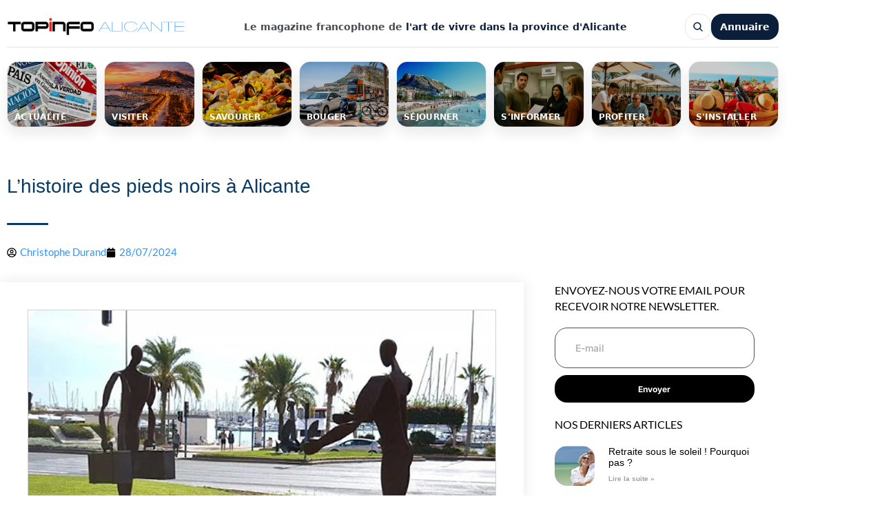

--- FILE ---
content_type: text/html; charset=UTF-8
request_url: https://www.topinfoalicante.com/histoire-pieds-noirs-alicante/
body_size: 47245
content:
<!doctype html><html lang="fr-FR" prefix="og: https://ogp.me/ns#"><head><meta charset="utf-8"><meta name="viewport" content="width=device-width, initial-scale=1"><style media="print" data-phast-ie-fallback-url="https://fonts.googleapis.com/css?family=Inter%3A300%2C400%2C500%2C600%2C700%26display%3Dswa%22%7CAlexandria:100,100italic,200,200italic,300,300italic,400,400italic,500,500italic,600,600italic,700,700italic,800,800italic,900,900italic%7CManrope:100,100italic,200,200italic,300,300italic,400,400italic,500,500italic,600,600italic,700,700italic,800,800italic,900,900italic&amp;display=swap">@font-face{font-display:swap;font-family:'Alexandria';font-style:normal;font-weight:100;font-display:swap;src:url(https://fonts.gstatic.com/s/alexandria/v6/UMBCrPdDqW66y0Y2usFeQCH18mulUxBvI9r7T5bFFp4xRg.woff2) format('woff2');unicode-range:U+0600-06FF,U+0750-077F,U+0870-088E,U+0890-0891,U+0897-08E1,U+08E3-08FF,U+200C-200E,U+2010-2011,U+204F,U+2E41,U+FB50-FDFF,U+FE70-FE74,U+FE76-FEFC,U+102E0-102FB,U+10E60-10E7E,U+10EC2-10EC4,U+10EFC-10EFF,U+1EE00-1EE03,U+1EE05-1EE1F,U+1EE21-1EE22,U+1EE24,U+1EE27,U+1EE29-1EE32,U+1EE34-1EE37,U+1EE39,U+1EE3B,U+1EE42,U+1EE47,U+1EE49,U+1EE4B,U+1EE4D-1EE4F,U+1EE51-1EE52,U+1EE54,U+1EE57,U+1EE59,U+1EE5B,U+1EE5D,U+1EE5F,U+1EE61-1EE62,U+1EE64,U+1EE67-1EE6A,U+1EE6C-1EE72,U+1EE74-1EE77,U+1EE79-1EE7C,U+1EE7E,U+1EE80-1EE89,U+1EE8B-1EE9B,U+1EEA1-1EEA3,U+1EEA5-1EEA9,U+1EEAB-1EEBB,U+1EEF0-1EEF1;}@font-face{font-display:swap;font-family:'Alexandria';font-style:normal;font-weight:100;font-display:swap;src:url(https://fonts.gstatic.com/s/alexandria/v6/UMBCrPdDqW66y0Y2usFeQCH18mulUxBvI9r7T5bPFp4xRg.woff2) format('woff2');unicode-range:U+0102-0103,U+0110-0111,U+0128-0129,U+0168-0169,U+01A0-01A1,U+01AF-01B0,U+0300-0301,U+0303-0304,U+0308-0309,U+0323,U+0329,U+1EA0-1EF9,U+20AB;}@font-face{font-display:swap;font-family:'Alexandria';font-style:normal;font-weight:100;font-display:swap;src:url(https://fonts.gstatic.com/s/alexandria/v6/UMBCrPdDqW66y0Y2usFeQCH18mulUxBvI9r7T5bOFp4xRg.woff2) format('woff2');unicode-range:U+0100-02BA,U+02BD-02C5,U+02C7-02CC,U+02CE-02D7,U+02DD-02FF,U+0304,U+0308,U+0329,U+1D00-1DBF,U+1E00-1E9F,U+1EF2-1EFF,U+2020,U+20A0-20AB,U+20AD-20C0,U+2113,U+2C60-2C7F,U+A720-A7FF;}@font-face{font-display:swap;font-family:'Alexandria';font-style:normal;font-weight:100;font-display:swap;src:url(https://fonts.gstatic.com/s/alexandria/v6/UMBCrPdDqW66y0Y2usFeQCH18mulUxBvI9r7T5bAFp4.woff2) format('woff2');unicode-range:U+0000-00FF,U+0131,U+0152-0153,U+02BB-02BC,U+02C6,U+02DA,U+02DC,U+0304,U+0308,U+0329,U+2000-206F,U+20AC,U+2122,U+2191,U+2193,U+2212,U+2215,U+FEFF,U+FFFD;}@font-face{font-display:swap;font-family:'Alexandria';font-style:normal;font-weight:200;font-display:swap;src:url(https://fonts.gstatic.com/s/alexandria/v6/UMBCrPdDqW66y0Y2usFeQCH18mulUxBvI9p7TpbFFp4xRg.woff2) format('woff2');unicode-range:U+0600-06FF,U+0750-077F,U+0870-088E,U+0890-0891,U+0897-08E1,U+08E3-08FF,U+200C-200E,U+2010-2011,U+204F,U+2E41,U+FB50-FDFF,U+FE70-FE74,U+FE76-FEFC,U+102E0-102FB,U+10E60-10E7E,U+10EC2-10EC4,U+10EFC-10EFF,U+1EE00-1EE03,U+1EE05-1EE1F,U+1EE21-1EE22,U+1EE24,U+1EE27,U+1EE29-1EE32,U+1EE34-1EE37,U+1EE39,U+1EE3B,U+1EE42,U+1EE47,U+1EE49,U+1EE4B,U+1EE4D-1EE4F,U+1EE51-1EE52,U+1EE54,U+1EE57,U+1EE59,U+1EE5B,U+1EE5D,U+1EE5F,U+1EE61-1EE62,U+1EE64,U+1EE67-1EE6A,U+1EE6C-1EE72,U+1EE74-1EE77,U+1EE79-1EE7C,U+1EE7E,U+1EE80-1EE89,U+1EE8B-1EE9B,U+1EEA1-1EEA3,U+1EEA5-1EEA9,U+1EEAB-1EEBB,U+1EEF0-1EEF1;}@font-face{font-display:swap;font-family:'Alexandria';font-style:normal;font-weight:200;font-display:swap;src:url(https://fonts.gstatic.com/s/alexandria/v6/UMBCrPdDqW66y0Y2usFeQCH18mulUxBvI9p7TpbPFp4xRg.woff2) format('woff2');unicode-range:U+0102-0103,U+0110-0111,U+0128-0129,U+0168-0169,U+01A0-01A1,U+01AF-01B0,U+0300-0301,U+0303-0304,U+0308-0309,U+0323,U+0329,U+1EA0-1EF9,U+20AB;}@font-face{font-display:swap;font-family:'Alexandria';font-style:normal;font-weight:200;font-display:swap;src:url(https://fonts.gstatic.com/s/alexandria/v6/UMBCrPdDqW66y0Y2usFeQCH18mulUxBvI9p7TpbOFp4xRg.woff2) format('woff2');unicode-range:U+0100-02BA,U+02BD-02C5,U+02C7-02CC,U+02CE-02D7,U+02DD-02FF,U+0304,U+0308,U+0329,U+1D00-1DBF,U+1E00-1E9F,U+1EF2-1EFF,U+2020,U+20A0-20AB,U+20AD-20C0,U+2113,U+2C60-2C7F,U+A720-A7FF;}@font-face{font-display:swap;font-family:'Alexandria';font-style:normal;font-weight:200;font-display:swap;src:url(https://fonts.gstatic.com/s/alexandria/v6/UMBCrPdDqW66y0Y2usFeQCH18mulUxBvI9p7TpbAFp4.woff2) format('woff2');unicode-range:U+0000-00FF,U+0131,U+0152-0153,U+02BB-02BC,U+02C6,U+02DA,U+02DC,U+0304,U+0308,U+0329,U+2000-206F,U+20AC,U+2122,U+2191,U+2193,U+2212,U+2215,U+FEFF,U+FFFD;}@font-face{font-display:swap;font-family:'Alexandria';font-style:normal;font-weight:300;font-display:swap;src:url(https://fonts.gstatic.com/s/alexandria/v6/UMBCrPdDqW66y0Y2usFeQCH18mulUxBvI9qlTpbFFp4xRg.woff2) format('woff2');unicode-range:U+0600-06FF,U+0750-077F,U+0870-088E,U+0890-0891,U+0897-08E1,U+08E3-08FF,U+200C-200E,U+2010-2011,U+204F,U+2E41,U+FB50-FDFF,U+FE70-FE74,U+FE76-FEFC,U+102E0-102FB,U+10E60-10E7E,U+10EC2-10EC4,U+10EFC-10EFF,U+1EE00-1EE03,U+1EE05-1EE1F,U+1EE21-1EE22,U+1EE24,U+1EE27,U+1EE29-1EE32,U+1EE34-1EE37,U+1EE39,U+1EE3B,U+1EE42,U+1EE47,U+1EE49,U+1EE4B,U+1EE4D-1EE4F,U+1EE51-1EE52,U+1EE54,U+1EE57,U+1EE59,U+1EE5B,U+1EE5D,U+1EE5F,U+1EE61-1EE62,U+1EE64,U+1EE67-1EE6A,U+1EE6C-1EE72,U+1EE74-1EE77,U+1EE79-1EE7C,U+1EE7E,U+1EE80-1EE89,U+1EE8B-1EE9B,U+1EEA1-1EEA3,U+1EEA5-1EEA9,U+1EEAB-1EEBB,U+1EEF0-1EEF1;}@font-face{font-display:swap;font-family:'Alexandria';font-style:normal;font-weight:300;font-display:swap;src:url(https://fonts.gstatic.com/s/alexandria/v6/UMBCrPdDqW66y0Y2usFeQCH18mulUxBvI9qlTpbPFp4xRg.woff2) format('woff2');unicode-range:U+0102-0103,U+0110-0111,U+0128-0129,U+0168-0169,U+01A0-01A1,U+01AF-01B0,U+0300-0301,U+0303-0304,U+0308-0309,U+0323,U+0329,U+1EA0-1EF9,U+20AB;}@font-face{font-display:swap;font-family:'Alexandria';font-style:normal;font-weight:300;font-display:swap;src:url(https://fonts.gstatic.com/s/alexandria/v6/UMBCrPdDqW66y0Y2usFeQCH18mulUxBvI9qlTpbOFp4xRg.woff2) format('woff2');unicode-range:U+0100-02BA,U+02BD-02C5,U+02C7-02CC,U+02CE-02D7,U+02DD-02FF,U+0304,U+0308,U+0329,U+1D00-1DBF,U+1E00-1E9F,U+1EF2-1EFF,U+2020,U+20A0-20AB,U+20AD-20C0,U+2113,U+2C60-2C7F,U+A720-A7FF;}@font-face{font-display:swap;font-family:'Alexandria';font-style:normal;font-weight:300;font-display:swap;src:url(https://fonts.gstatic.com/s/alexandria/v6/UMBCrPdDqW66y0Y2usFeQCH18mulUxBvI9qlTpbAFp4.woff2) format('woff2');unicode-range:U+0000-00FF,U+0131,U+0152-0153,U+02BB-02BC,U+02C6,U+02DA,U+02DC,U+0304,U+0308,U+0329,U+2000-206F,U+20AC,U+2122,U+2191,U+2193,U+2212,U+2215,U+FEFF,U+FFFD;}@font-face{font-display:swap;font-family:'Alexandria';font-style:normal;font-weight:400;font-display:swap;src:url(https://fonts.gstatic.com/s/alexandria/v6/UMBCrPdDqW66y0Y2usFeQCH18mulUxBvI9r7TpbFFp4xRg.woff2) format('woff2');unicode-range:U+0600-06FF,U+0750-077F,U+0870-088E,U+0890-0891,U+0897-08E1,U+08E3-08FF,U+200C-200E,U+2010-2011,U+204F,U+2E41,U+FB50-FDFF,U+FE70-FE74,U+FE76-FEFC,U+102E0-102FB,U+10E60-10E7E,U+10EC2-10EC4,U+10EFC-10EFF,U+1EE00-1EE03,U+1EE05-1EE1F,U+1EE21-1EE22,U+1EE24,U+1EE27,U+1EE29-1EE32,U+1EE34-1EE37,U+1EE39,U+1EE3B,U+1EE42,U+1EE47,U+1EE49,U+1EE4B,U+1EE4D-1EE4F,U+1EE51-1EE52,U+1EE54,U+1EE57,U+1EE59,U+1EE5B,U+1EE5D,U+1EE5F,U+1EE61-1EE62,U+1EE64,U+1EE67-1EE6A,U+1EE6C-1EE72,U+1EE74-1EE77,U+1EE79-1EE7C,U+1EE7E,U+1EE80-1EE89,U+1EE8B-1EE9B,U+1EEA1-1EEA3,U+1EEA5-1EEA9,U+1EEAB-1EEBB,U+1EEF0-1EEF1;}@font-face{font-display:swap;font-family:'Alexandria';font-style:normal;font-weight:400;font-display:swap;src:url(https://fonts.gstatic.com/s/alexandria/v6/UMBCrPdDqW66y0Y2usFeQCH18mulUxBvI9r7TpbPFp4xRg.woff2) format('woff2');unicode-range:U+0102-0103,U+0110-0111,U+0128-0129,U+0168-0169,U+01A0-01A1,U+01AF-01B0,U+0300-0301,U+0303-0304,U+0308-0309,U+0323,U+0329,U+1EA0-1EF9,U+20AB;}@font-face{font-display:swap;font-family:'Alexandria';font-style:normal;font-weight:400;font-display:swap;src:url(https://fonts.gstatic.com/s/alexandria/v6/UMBCrPdDqW66y0Y2usFeQCH18mulUxBvI9r7TpbOFp4xRg.woff2) format('woff2');unicode-range:U+0100-02BA,U+02BD-02C5,U+02C7-02CC,U+02CE-02D7,U+02DD-02FF,U+0304,U+0308,U+0329,U+1D00-1DBF,U+1E00-1E9F,U+1EF2-1EFF,U+2020,U+20A0-20AB,U+20AD-20C0,U+2113,U+2C60-2C7F,U+A720-A7FF;}@font-face{font-display:swap;font-family:'Alexandria';font-style:normal;font-weight:400;font-display:swap;src:url(https://fonts.gstatic.com/s/alexandria/v6/UMBCrPdDqW66y0Y2usFeQCH18mulUxBvI9r7TpbAFp4.woff2) format('woff2');unicode-range:U+0000-00FF,U+0131,U+0152-0153,U+02BB-02BC,U+02C6,U+02DA,U+02DC,U+0304,U+0308,U+0329,U+2000-206F,U+20AC,U+2122,U+2191,U+2193,U+2212,U+2215,U+FEFF,U+FFFD;}@font-face{font-display:swap;font-family:'Alexandria';font-style:normal;font-weight:500;font-display:swap;src:url(https://fonts.gstatic.com/s/alexandria/v6/UMBCrPdDqW66y0Y2usFeQCH18mulUxBvI9rJTpbFFp4xRg.woff2) format('woff2');unicode-range:U+0600-06FF,U+0750-077F,U+0870-088E,U+0890-0891,U+0897-08E1,U+08E3-08FF,U+200C-200E,U+2010-2011,U+204F,U+2E41,U+FB50-FDFF,U+FE70-FE74,U+FE76-FEFC,U+102E0-102FB,U+10E60-10E7E,U+10EC2-10EC4,U+10EFC-10EFF,U+1EE00-1EE03,U+1EE05-1EE1F,U+1EE21-1EE22,U+1EE24,U+1EE27,U+1EE29-1EE32,U+1EE34-1EE37,U+1EE39,U+1EE3B,U+1EE42,U+1EE47,U+1EE49,U+1EE4B,U+1EE4D-1EE4F,U+1EE51-1EE52,U+1EE54,U+1EE57,U+1EE59,U+1EE5B,U+1EE5D,U+1EE5F,U+1EE61-1EE62,U+1EE64,U+1EE67-1EE6A,U+1EE6C-1EE72,U+1EE74-1EE77,U+1EE79-1EE7C,U+1EE7E,U+1EE80-1EE89,U+1EE8B-1EE9B,U+1EEA1-1EEA3,U+1EEA5-1EEA9,U+1EEAB-1EEBB,U+1EEF0-1EEF1;}@font-face{font-display:swap;font-family:'Alexandria';font-style:normal;font-weight:500;font-display:swap;src:url(https://fonts.gstatic.com/s/alexandria/v6/UMBCrPdDqW66y0Y2usFeQCH18mulUxBvI9rJTpbPFp4xRg.woff2) format('woff2');unicode-range:U+0102-0103,U+0110-0111,U+0128-0129,U+0168-0169,U+01A0-01A1,U+01AF-01B0,U+0300-0301,U+0303-0304,U+0308-0309,U+0323,U+0329,U+1EA0-1EF9,U+20AB;}@font-face{font-display:swap;font-family:'Alexandria';font-style:normal;font-weight:500;font-display:swap;src:url(https://fonts.gstatic.com/s/alexandria/v6/UMBCrPdDqW66y0Y2usFeQCH18mulUxBvI9rJTpbOFp4xRg.woff2) format('woff2');unicode-range:U+0100-02BA,U+02BD-02C5,U+02C7-02CC,U+02CE-02D7,U+02DD-02FF,U+0304,U+0308,U+0329,U+1D00-1DBF,U+1E00-1E9F,U+1EF2-1EFF,U+2020,U+20A0-20AB,U+20AD-20C0,U+2113,U+2C60-2C7F,U+A720-A7FF;}@font-face{font-display:swap;font-family:'Alexandria';font-style:normal;font-weight:500;font-display:swap;src:url(https://fonts.gstatic.com/s/alexandria/v6/UMBCrPdDqW66y0Y2usFeQCH18mulUxBvI9rJTpbAFp4.woff2) format('woff2');unicode-range:U+0000-00FF,U+0131,U+0152-0153,U+02BB-02BC,U+02C6,U+02DA,U+02DC,U+0304,U+0308,U+0329,U+2000-206F,U+20AC,U+2122,U+2191,U+2193,U+2212,U+2215,U+FEFF,U+FFFD;}@font-face{font-display:swap;font-family:'Alexandria';font-style:normal;font-weight:600;font-display:swap;src:url(https://fonts.gstatic.com/s/alexandria/v6/UMBCrPdDqW66y0Y2usFeQCH18mulUxBvI9olSZbFFp4xRg.woff2) format('woff2');unicode-range:U+0600-06FF,U+0750-077F,U+0870-088E,U+0890-0891,U+0897-08E1,U+08E3-08FF,U+200C-200E,U+2010-2011,U+204F,U+2E41,U+FB50-FDFF,U+FE70-FE74,U+FE76-FEFC,U+102E0-102FB,U+10E60-10E7E,U+10EC2-10EC4,U+10EFC-10EFF,U+1EE00-1EE03,U+1EE05-1EE1F,U+1EE21-1EE22,U+1EE24,U+1EE27,U+1EE29-1EE32,U+1EE34-1EE37,U+1EE39,U+1EE3B,U+1EE42,U+1EE47,U+1EE49,U+1EE4B,U+1EE4D-1EE4F,U+1EE51-1EE52,U+1EE54,U+1EE57,U+1EE59,U+1EE5B,U+1EE5D,U+1EE5F,U+1EE61-1EE62,U+1EE64,U+1EE67-1EE6A,U+1EE6C-1EE72,U+1EE74-1EE77,U+1EE79-1EE7C,U+1EE7E,U+1EE80-1EE89,U+1EE8B-1EE9B,U+1EEA1-1EEA3,U+1EEA5-1EEA9,U+1EEAB-1EEBB,U+1EEF0-1EEF1;}@font-face{font-display:swap;font-family:'Alexandria';font-style:normal;font-weight:600;font-display:swap;src:url(https://fonts.gstatic.com/s/alexandria/v6/UMBCrPdDqW66y0Y2usFeQCH18mulUxBvI9olSZbPFp4xRg.woff2) format('woff2');unicode-range:U+0102-0103,U+0110-0111,U+0128-0129,U+0168-0169,U+01A0-01A1,U+01AF-01B0,U+0300-0301,U+0303-0304,U+0308-0309,U+0323,U+0329,U+1EA0-1EF9,U+20AB;}@font-face{font-display:swap;font-family:'Alexandria';font-style:normal;font-weight:600;font-display:swap;src:url(https://fonts.gstatic.com/s/alexandria/v6/UMBCrPdDqW66y0Y2usFeQCH18mulUxBvI9olSZbOFp4xRg.woff2) format('woff2');unicode-range:U+0100-02BA,U+02BD-02C5,U+02C7-02CC,U+02CE-02D7,U+02DD-02FF,U+0304,U+0308,U+0329,U+1D00-1DBF,U+1E00-1E9F,U+1EF2-1EFF,U+2020,U+20A0-20AB,U+20AD-20C0,U+2113,U+2C60-2C7F,U+A720-A7FF;}@font-face{font-display:swap;font-family:'Alexandria';font-style:normal;font-weight:600;font-display:swap;src:url(https://fonts.gstatic.com/s/alexandria/v6/UMBCrPdDqW66y0Y2usFeQCH18mulUxBvI9olSZbAFp4.woff2) format('woff2');unicode-range:U+0000-00FF,U+0131,U+0152-0153,U+02BB-02BC,U+02C6,U+02DA,U+02DC,U+0304,U+0308,U+0329,U+2000-206F,U+20AC,U+2122,U+2191,U+2193,U+2212,U+2215,U+FEFF,U+FFFD;}@font-face{font-display:swap;font-family:'Alexandria';font-style:normal;font-weight:700;font-display:swap;src:url(https://fonts.gstatic.com/s/alexandria/v6/UMBCrPdDqW66y0Y2usFeQCH18mulUxBvI9ocSZbFFp4xRg.woff2) format('woff2');unicode-range:U+0600-06FF,U+0750-077F,U+0870-088E,U+0890-0891,U+0897-08E1,U+08E3-08FF,U+200C-200E,U+2010-2011,U+204F,U+2E41,U+FB50-FDFF,U+FE70-FE74,U+FE76-FEFC,U+102E0-102FB,U+10E60-10E7E,U+10EC2-10EC4,U+10EFC-10EFF,U+1EE00-1EE03,U+1EE05-1EE1F,U+1EE21-1EE22,U+1EE24,U+1EE27,U+1EE29-1EE32,U+1EE34-1EE37,U+1EE39,U+1EE3B,U+1EE42,U+1EE47,U+1EE49,U+1EE4B,U+1EE4D-1EE4F,U+1EE51-1EE52,U+1EE54,U+1EE57,U+1EE59,U+1EE5B,U+1EE5D,U+1EE5F,U+1EE61-1EE62,U+1EE64,U+1EE67-1EE6A,U+1EE6C-1EE72,U+1EE74-1EE77,U+1EE79-1EE7C,U+1EE7E,U+1EE80-1EE89,U+1EE8B-1EE9B,U+1EEA1-1EEA3,U+1EEA5-1EEA9,U+1EEAB-1EEBB,U+1EEF0-1EEF1;}@font-face{font-display:swap;font-family:'Alexandria';font-style:normal;font-weight:700;font-display:swap;src:url(https://fonts.gstatic.com/s/alexandria/v6/UMBCrPdDqW66y0Y2usFeQCH18mulUxBvI9ocSZbPFp4xRg.woff2) format('woff2');unicode-range:U+0102-0103,U+0110-0111,U+0128-0129,U+0168-0169,U+01A0-01A1,U+01AF-01B0,U+0300-0301,U+0303-0304,U+0308-0309,U+0323,U+0329,U+1EA0-1EF9,U+20AB;}@font-face{font-display:swap;font-family:'Alexandria';font-style:normal;font-weight:700;font-display:swap;src:url(https://fonts.gstatic.com/s/alexandria/v6/UMBCrPdDqW66y0Y2usFeQCH18mulUxBvI9ocSZbOFp4xRg.woff2) format('woff2');unicode-range:U+0100-02BA,U+02BD-02C5,U+02C7-02CC,U+02CE-02D7,U+02DD-02FF,U+0304,U+0308,U+0329,U+1D00-1DBF,U+1E00-1E9F,U+1EF2-1EFF,U+2020,U+20A0-20AB,U+20AD-20C0,U+2113,U+2C60-2C7F,U+A720-A7FF;}@font-face{font-display:swap;font-family:'Alexandria';font-style:normal;font-weight:700;font-display:swap;src:url(https://fonts.gstatic.com/s/alexandria/v6/UMBCrPdDqW66y0Y2usFeQCH18mulUxBvI9ocSZbAFp4.woff2) format('woff2');unicode-range:U+0000-00FF,U+0131,U+0152-0153,U+02BB-02BC,U+02C6,U+02DA,U+02DC,U+0304,U+0308,U+0329,U+2000-206F,U+20AC,U+2122,U+2191,U+2193,U+2212,U+2215,U+FEFF,U+FFFD;}@font-face{font-display:swap;font-family:'Alexandria';font-style:normal;font-weight:800;font-display:swap;src:url(https://fonts.gstatic.com/s/alexandria/v6/UMBCrPdDqW66y0Y2usFeQCH18mulUxBvI9p7SZbFFp4xRg.woff2) format('woff2');unicode-range:U+0600-06FF,U+0750-077F,U+0870-088E,U+0890-0891,U+0897-08E1,U+08E3-08FF,U+200C-200E,U+2010-2011,U+204F,U+2E41,U+FB50-FDFF,U+FE70-FE74,U+FE76-FEFC,U+102E0-102FB,U+10E60-10E7E,U+10EC2-10EC4,U+10EFC-10EFF,U+1EE00-1EE03,U+1EE05-1EE1F,U+1EE21-1EE22,U+1EE24,U+1EE27,U+1EE29-1EE32,U+1EE34-1EE37,U+1EE39,U+1EE3B,U+1EE42,U+1EE47,U+1EE49,U+1EE4B,U+1EE4D-1EE4F,U+1EE51-1EE52,U+1EE54,U+1EE57,U+1EE59,U+1EE5B,U+1EE5D,U+1EE5F,U+1EE61-1EE62,U+1EE64,U+1EE67-1EE6A,U+1EE6C-1EE72,U+1EE74-1EE77,U+1EE79-1EE7C,U+1EE7E,U+1EE80-1EE89,U+1EE8B-1EE9B,U+1EEA1-1EEA3,U+1EEA5-1EEA9,U+1EEAB-1EEBB,U+1EEF0-1EEF1;}@font-face{font-display:swap;font-family:'Alexandria';font-style:normal;font-weight:800;font-display:swap;src:url(https://fonts.gstatic.com/s/alexandria/v6/UMBCrPdDqW66y0Y2usFeQCH18mulUxBvI9p7SZbPFp4xRg.woff2) format('woff2');unicode-range:U+0102-0103,U+0110-0111,U+0128-0129,U+0168-0169,U+01A0-01A1,U+01AF-01B0,U+0300-0301,U+0303-0304,U+0308-0309,U+0323,U+0329,U+1EA0-1EF9,U+20AB;}@font-face{font-display:swap;font-family:'Alexandria';font-style:normal;font-weight:800;font-display:swap;src:url(https://fonts.gstatic.com/s/alexandria/v6/UMBCrPdDqW66y0Y2usFeQCH18mulUxBvI9p7SZbOFp4xRg.woff2) format('woff2');unicode-range:U+0100-02BA,U+02BD-02C5,U+02C7-02CC,U+02CE-02D7,U+02DD-02FF,U+0304,U+0308,U+0329,U+1D00-1DBF,U+1E00-1E9F,U+1EF2-1EFF,U+2020,U+20A0-20AB,U+20AD-20C0,U+2113,U+2C60-2C7F,U+A720-A7FF;}@font-face{font-display:swap;font-family:'Alexandria';font-style:normal;font-weight:800;font-display:swap;src:url(https://fonts.gstatic.com/s/alexandria/v6/UMBCrPdDqW66y0Y2usFeQCH18mulUxBvI9p7SZbAFp4.woff2) format('woff2');unicode-range:U+0000-00FF,U+0131,U+0152-0153,U+02BB-02BC,U+02C6,U+02DA,U+02DC,U+0304,U+0308,U+0329,U+2000-206F,U+20AC,U+2122,U+2191,U+2193,U+2212,U+2215,U+FEFF,U+FFFD;}@font-face{font-display:swap;font-family:'Alexandria';font-style:normal;font-weight:900;font-display:swap;src:url(https://fonts.gstatic.com/s/alexandria/v6/UMBCrPdDqW66y0Y2usFeQCH18mulUxBvI9pSSZbFFp4xRg.woff2) format('woff2');unicode-range:U+0600-06FF,U+0750-077F,U+0870-088E,U+0890-0891,U+0897-08E1,U+08E3-08FF,U+200C-200E,U+2010-2011,U+204F,U+2E41,U+FB50-FDFF,U+FE70-FE74,U+FE76-FEFC,U+102E0-102FB,U+10E60-10E7E,U+10EC2-10EC4,U+10EFC-10EFF,U+1EE00-1EE03,U+1EE05-1EE1F,U+1EE21-1EE22,U+1EE24,U+1EE27,U+1EE29-1EE32,U+1EE34-1EE37,U+1EE39,U+1EE3B,U+1EE42,U+1EE47,U+1EE49,U+1EE4B,U+1EE4D-1EE4F,U+1EE51-1EE52,U+1EE54,U+1EE57,U+1EE59,U+1EE5B,U+1EE5D,U+1EE5F,U+1EE61-1EE62,U+1EE64,U+1EE67-1EE6A,U+1EE6C-1EE72,U+1EE74-1EE77,U+1EE79-1EE7C,U+1EE7E,U+1EE80-1EE89,U+1EE8B-1EE9B,U+1EEA1-1EEA3,U+1EEA5-1EEA9,U+1EEAB-1EEBB,U+1EEF0-1EEF1;}@font-face{font-display:swap;font-family:'Alexandria';font-style:normal;font-weight:900;font-display:swap;src:url(https://fonts.gstatic.com/s/alexandria/v6/UMBCrPdDqW66y0Y2usFeQCH18mulUxBvI9pSSZbPFp4xRg.woff2) format('woff2');unicode-range:U+0102-0103,U+0110-0111,U+0128-0129,U+0168-0169,U+01A0-01A1,U+01AF-01B0,U+0300-0301,U+0303-0304,U+0308-0309,U+0323,U+0329,U+1EA0-1EF9,U+20AB;}@font-face{font-display:swap;font-family:'Alexandria';font-style:normal;font-weight:900;font-display:swap;src:url(https://fonts.gstatic.com/s/alexandria/v6/UMBCrPdDqW66y0Y2usFeQCH18mulUxBvI9pSSZbOFp4xRg.woff2) format('woff2');unicode-range:U+0100-02BA,U+02BD-02C5,U+02C7-02CC,U+02CE-02D7,U+02DD-02FF,U+0304,U+0308,U+0329,U+1D00-1DBF,U+1E00-1E9F,U+1EF2-1EFF,U+2020,U+20A0-20AB,U+20AD-20C0,U+2113,U+2C60-2C7F,U+A720-A7FF;}@font-face{font-display:swap;font-family:'Alexandria';font-style:normal;font-weight:900;font-display:swap;src:url(https://fonts.gstatic.com/s/alexandria/v6/UMBCrPdDqW66y0Y2usFeQCH18mulUxBvI9pSSZbAFp4.woff2) format('woff2');unicode-range:U+0000-00FF,U+0131,U+0152-0153,U+02BB-02BC,U+02C6,U+02DA,U+02DC,U+0304,U+0308,U+0329,U+2000-206F,U+20AC,U+2122,U+2191,U+2193,U+2212,U+2215,U+FEFF,U+FFFD;}@font-face{font-display:swap;font-family:'Inter';font-style:normal;font-weight:300;font-display:swap;src:url(https://fonts.gstatic.com/s/inter/v20/UcCO3FwrK3iLTeHuS_nVMrMxCp50SjIw2boKoduKmMEVuOKfAZJhiI2B.woff2) format('woff2');unicode-range:U+0460-052F,U+1C80-1C8A,U+20B4,U+2DE0-2DFF,U+A640-A69F,U+FE2E-FE2F;}@font-face{font-display:swap;font-family:'Inter';font-style:normal;font-weight:300;font-display:swap;src:url(https://fonts.gstatic.com/s/inter/v20/UcCO3FwrK3iLTeHuS_nVMrMxCp50SjIw2boKoduKmMEVuOKfAZthiI2B.woff2) format('woff2');unicode-range:U+0301,U+0400-045F,U+0490-0491,U+04B0-04B1,U+2116;}@font-face{font-display:swap;font-family:'Inter';font-style:normal;font-weight:300;font-display:swap;src:url(https://fonts.gstatic.com/s/inter/v20/UcCO3FwrK3iLTeHuS_nVMrMxCp50SjIw2boKoduKmMEVuOKfAZNhiI2B.woff2) format('woff2');unicode-range:U+1F00-1FFF;}@font-face{font-display:swap;font-family:'Inter';font-style:normal;font-weight:300;font-display:swap;src:url(https://fonts.gstatic.com/s/inter/v20/UcCO3FwrK3iLTeHuS_nVMrMxCp50SjIw2boKoduKmMEVuOKfAZxhiI2B.woff2) format('woff2');unicode-range:U+0370-0377,U+037A-037F,U+0384-038A,U+038C,U+038E-03A1,U+03A3-03FF;}@font-face{font-display:swap;font-family:'Inter';font-style:normal;font-weight:300;font-display:swap;src:url(https://fonts.gstatic.com/s/inter/v20/UcCO3FwrK3iLTeHuS_nVMrMxCp50SjIw2boKoduKmMEVuOKfAZBhiI2B.woff2) format('woff2');unicode-range:U+0102-0103,U+0110-0111,U+0128-0129,U+0168-0169,U+01A0-01A1,U+01AF-01B0,U+0300-0301,U+0303-0304,U+0308-0309,U+0323,U+0329,U+1EA0-1EF9,U+20AB;}@font-face{font-display:swap;font-family:'Inter';font-style:normal;font-weight:300;font-display:swap;src:url(https://fonts.gstatic.com/s/inter/v20/UcCO3FwrK3iLTeHuS_nVMrMxCp50SjIw2boKoduKmMEVuOKfAZFhiI2B.woff2) format('woff2');unicode-range:U+0100-02BA,U+02BD-02C5,U+02C7-02CC,U+02CE-02D7,U+02DD-02FF,U+0304,U+0308,U+0329,U+1D00-1DBF,U+1E00-1E9F,U+1EF2-1EFF,U+2020,U+20A0-20AB,U+20AD-20C0,U+2113,U+2C60-2C7F,U+A720-A7FF;}@font-face{font-display:swap;font-family:'Inter';font-style:normal;font-weight:300;font-display:swap;src:url(https://fonts.gstatic.com/s/inter/v20/UcCO3FwrK3iLTeHuS_nVMrMxCp50SjIw2boKoduKmMEVuOKfAZ9hiA.woff2) format('woff2');unicode-range:U+0000-00FF,U+0131,U+0152-0153,U+02BB-02BC,U+02C6,U+02DA,U+02DC,U+0304,U+0308,U+0329,U+2000-206F,U+20AC,U+2122,U+2191,U+2193,U+2212,U+2215,U+FEFF,U+FFFD;}@font-face{font-display:swap;font-family:'Inter';font-style:normal;font-weight:400;font-display:swap;src:url(https://fonts.gstatic.com/s/inter/v20/UcCO3FwrK3iLTeHuS_nVMrMxCp50SjIw2boKoduKmMEVuLyfAZJhiI2B.woff2) format('woff2');unicode-range:U+0460-052F,U+1C80-1C8A,U+20B4,U+2DE0-2DFF,U+A640-A69F,U+FE2E-FE2F;}@font-face{font-display:swap;font-family:'Inter';font-style:normal;font-weight:400;font-display:swap;src:url(https://fonts.gstatic.com/s/inter/v20/UcCO3FwrK3iLTeHuS_nVMrMxCp50SjIw2boKoduKmMEVuLyfAZthiI2B.woff2) format('woff2');unicode-range:U+0301,U+0400-045F,U+0490-0491,U+04B0-04B1,U+2116;}@font-face{font-display:swap;font-family:'Inter';font-style:normal;font-weight:400;font-display:swap;src:url(https://fonts.gstatic.com/s/inter/v20/UcCO3FwrK3iLTeHuS_nVMrMxCp50SjIw2boKoduKmMEVuLyfAZNhiI2B.woff2) format('woff2');unicode-range:U+1F00-1FFF;}@font-face{font-display:swap;font-family:'Inter';font-style:normal;font-weight:400;font-display:swap;src:url(https://fonts.gstatic.com/s/inter/v20/UcCO3FwrK3iLTeHuS_nVMrMxCp50SjIw2boKoduKmMEVuLyfAZxhiI2B.woff2) format('woff2');unicode-range:U+0370-0377,U+037A-037F,U+0384-038A,U+038C,U+038E-03A1,U+03A3-03FF;}@font-face{font-display:swap;font-family:'Inter';font-style:normal;font-weight:400;font-display:swap;src:url(https://fonts.gstatic.com/s/inter/v20/UcCO3FwrK3iLTeHuS_nVMrMxCp50SjIw2boKoduKmMEVuLyfAZBhiI2B.woff2) format('woff2');unicode-range:U+0102-0103,U+0110-0111,U+0128-0129,U+0168-0169,U+01A0-01A1,U+01AF-01B0,U+0300-0301,U+0303-0304,U+0308-0309,U+0323,U+0329,U+1EA0-1EF9,U+20AB;}@font-face{font-display:swap;font-family:'Inter';font-style:normal;font-weight:400;font-display:swap;src:url(https://fonts.gstatic.com/s/inter/v20/UcCO3FwrK3iLTeHuS_nVMrMxCp50SjIw2boKoduKmMEVuLyfAZFhiI2B.woff2) format('woff2');unicode-range:U+0100-02BA,U+02BD-02C5,U+02C7-02CC,U+02CE-02D7,U+02DD-02FF,U+0304,U+0308,U+0329,U+1D00-1DBF,U+1E00-1E9F,U+1EF2-1EFF,U+2020,U+20A0-20AB,U+20AD-20C0,U+2113,U+2C60-2C7F,U+A720-A7FF;}@font-face{font-display:swap;font-family:'Inter';font-style:normal;font-weight:400;font-display:swap;src:url(https://fonts.gstatic.com/s/inter/v20/UcCO3FwrK3iLTeHuS_nVMrMxCp50SjIw2boKoduKmMEVuLyfAZ9hiA.woff2) format('woff2');unicode-range:U+0000-00FF,U+0131,U+0152-0153,U+02BB-02BC,U+02C6,U+02DA,U+02DC,U+0304,U+0308,U+0329,U+2000-206F,U+20AC,U+2122,U+2191,U+2193,U+2212,U+2215,U+FEFF,U+FFFD;}@font-face{font-display:swap;font-family:'Inter';font-style:normal;font-weight:500;font-display:swap;src:url(https://fonts.gstatic.com/s/inter/v20/UcCO3FwrK3iLTeHuS_nVMrMxCp50SjIw2boKoduKmMEVuI6fAZJhiI2B.woff2) format('woff2');unicode-range:U+0460-052F,U+1C80-1C8A,U+20B4,U+2DE0-2DFF,U+A640-A69F,U+FE2E-FE2F;}@font-face{font-display:swap;font-family:'Inter';font-style:normal;font-weight:500;font-display:swap;src:url(https://fonts.gstatic.com/s/inter/v20/UcCO3FwrK3iLTeHuS_nVMrMxCp50SjIw2boKoduKmMEVuI6fAZthiI2B.woff2) format('woff2');unicode-range:U+0301,U+0400-045F,U+0490-0491,U+04B0-04B1,U+2116;}@font-face{font-display:swap;font-family:'Inter';font-style:normal;font-weight:500;font-display:swap;src:url(https://fonts.gstatic.com/s/inter/v20/UcCO3FwrK3iLTeHuS_nVMrMxCp50SjIw2boKoduKmMEVuI6fAZNhiI2B.woff2) format('woff2');unicode-range:U+1F00-1FFF;}@font-face{font-display:swap;font-family:'Inter';font-style:normal;font-weight:500;font-display:swap;src:url(https://fonts.gstatic.com/s/inter/v20/UcCO3FwrK3iLTeHuS_nVMrMxCp50SjIw2boKoduKmMEVuI6fAZxhiI2B.woff2) format('woff2');unicode-range:U+0370-0377,U+037A-037F,U+0384-038A,U+038C,U+038E-03A1,U+03A3-03FF;}@font-face{font-display:swap;font-family:'Inter';font-style:normal;font-weight:500;font-display:swap;src:url(https://fonts.gstatic.com/s/inter/v20/UcCO3FwrK3iLTeHuS_nVMrMxCp50SjIw2boKoduKmMEVuI6fAZBhiI2B.woff2) format('woff2');unicode-range:U+0102-0103,U+0110-0111,U+0128-0129,U+0168-0169,U+01A0-01A1,U+01AF-01B0,U+0300-0301,U+0303-0304,U+0308-0309,U+0323,U+0329,U+1EA0-1EF9,U+20AB;}@font-face{font-display:swap;font-family:'Inter';font-style:normal;font-weight:500;font-display:swap;src:url(https://fonts.gstatic.com/s/inter/v20/UcCO3FwrK3iLTeHuS_nVMrMxCp50SjIw2boKoduKmMEVuI6fAZFhiI2B.woff2) format('woff2');unicode-range:U+0100-02BA,U+02BD-02C5,U+02C7-02CC,U+02CE-02D7,U+02DD-02FF,U+0304,U+0308,U+0329,U+1D00-1DBF,U+1E00-1E9F,U+1EF2-1EFF,U+2020,U+20A0-20AB,U+20AD-20C0,U+2113,U+2C60-2C7F,U+A720-A7FF;}@font-face{font-display:swap;font-family:'Inter';font-style:normal;font-weight:500;font-display:swap;src:url(https://fonts.gstatic.com/s/inter/v20/UcCO3FwrK3iLTeHuS_nVMrMxCp50SjIw2boKoduKmMEVuI6fAZ9hiA.woff2) format('woff2');unicode-range:U+0000-00FF,U+0131,U+0152-0153,U+02BB-02BC,U+02C6,U+02DA,U+02DC,U+0304,U+0308,U+0329,U+2000-206F,U+20AC,U+2122,U+2191,U+2193,U+2212,U+2215,U+FEFF,U+FFFD;}@font-face{font-display:swap;font-family:'Inter';font-style:normal;font-weight:600;font-display:swap;src:url(https://fonts.gstatic.com/s/inter/v20/UcCO3FwrK3iLTeHuS_nVMrMxCp50SjIw2boKoduKmMEVuGKYAZJhiI2B.woff2) format('woff2');unicode-range:U+0460-052F,U+1C80-1C8A,U+20B4,U+2DE0-2DFF,U+A640-A69F,U+FE2E-FE2F;}@font-face{font-display:swap;font-family:'Inter';font-style:normal;font-weight:600;font-display:swap;src:url(https://fonts.gstatic.com/s/inter/v20/UcCO3FwrK3iLTeHuS_nVMrMxCp50SjIw2boKoduKmMEVuGKYAZthiI2B.woff2) format('woff2');unicode-range:U+0301,U+0400-045F,U+0490-0491,U+04B0-04B1,U+2116;}@font-face{font-display:swap;font-family:'Inter';font-style:normal;font-weight:600;font-display:swap;src:url(https://fonts.gstatic.com/s/inter/v20/UcCO3FwrK3iLTeHuS_nVMrMxCp50SjIw2boKoduKmMEVuGKYAZNhiI2B.woff2) format('woff2');unicode-range:U+1F00-1FFF;}@font-face{font-display:swap;font-family:'Inter';font-style:normal;font-weight:600;font-display:swap;src:url(https://fonts.gstatic.com/s/inter/v20/UcCO3FwrK3iLTeHuS_nVMrMxCp50SjIw2boKoduKmMEVuGKYAZxhiI2B.woff2) format('woff2');unicode-range:U+0370-0377,U+037A-037F,U+0384-038A,U+038C,U+038E-03A1,U+03A3-03FF;}@font-face{font-display:swap;font-family:'Inter';font-style:normal;font-weight:600;font-display:swap;src:url(https://fonts.gstatic.com/s/inter/v20/UcCO3FwrK3iLTeHuS_nVMrMxCp50SjIw2boKoduKmMEVuGKYAZBhiI2B.woff2) format('woff2');unicode-range:U+0102-0103,U+0110-0111,U+0128-0129,U+0168-0169,U+01A0-01A1,U+01AF-01B0,U+0300-0301,U+0303-0304,U+0308-0309,U+0323,U+0329,U+1EA0-1EF9,U+20AB;}@font-face{font-display:swap;font-family:'Inter';font-style:normal;font-weight:600;font-display:swap;src:url(https://fonts.gstatic.com/s/inter/v20/UcCO3FwrK3iLTeHuS_nVMrMxCp50SjIw2boKoduKmMEVuGKYAZFhiI2B.woff2) format('woff2');unicode-range:U+0100-02BA,U+02BD-02C5,U+02C7-02CC,U+02CE-02D7,U+02DD-02FF,U+0304,U+0308,U+0329,U+1D00-1DBF,U+1E00-1E9F,U+1EF2-1EFF,U+2020,U+20A0-20AB,U+20AD-20C0,U+2113,U+2C60-2C7F,U+A720-A7FF;}@font-face{font-display:swap;font-family:'Inter';font-style:normal;font-weight:600;font-display:swap;src:url(https://fonts.gstatic.com/s/inter/v20/UcCO3FwrK3iLTeHuS_nVMrMxCp50SjIw2boKoduKmMEVuGKYAZ9hiA.woff2) format('woff2');unicode-range:U+0000-00FF,U+0131,U+0152-0153,U+02BB-02BC,U+02C6,U+02DA,U+02DC,U+0304,U+0308,U+0329,U+2000-206F,U+20AC,U+2122,U+2191,U+2193,U+2212,U+2215,U+FEFF,U+FFFD;}@font-face{font-display:swap;font-family:'Inter';font-style:normal;font-weight:700;font-display:swap;src:url(https://fonts.gstatic.com/s/inter/v20/UcCO3FwrK3iLTeHuS_nVMrMxCp50SjIw2boKoduKmMEVuFuYAZJhiI2B.woff2) format('woff2');unicode-range:U+0460-052F,U+1C80-1C8A,U+20B4,U+2DE0-2DFF,U+A640-A69F,U+FE2E-FE2F;}@font-face{font-display:swap;font-family:'Inter';font-style:normal;font-weight:700;font-display:swap;src:url(https://fonts.gstatic.com/s/inter/v20/UcCO3FwrK3iLTeHuS_nVMrMxCp50SjIw2boKoduKmMEVuFuYAZthiI2B.woff2) format('woff2');unicode-range:U+0301,U+0400-045F,U+0490-0491,U+04B0-04B1,U+2116;}@font-face{font-display:swap;font-family:'Inter';font-style:normal;font-weight:700;font-display:swap;src:url(https://fonts.gstatic.com/s/inter/v20/UcCO3FwrK3iLTeHuS_nVMrMxCp50SjIw2boKoduKmMEVuFuYAZNhiI2B.woff2) format('woff2');unicode-range:U+1F00-1FFF;}@font-face{font-display:swap;font-family:'Inter';font-style:normal;font-weight:700;font-display:swap;src:url(https://fonts.gstatic.com/s/inter/v20/UcCO3FwrK3iLTeHuS_nVMrMxCp50SjIw2boKoduKmMEVuFuYAZxhiI2B.woff2) format('woff2');unicode-range:U+0370-0377,U+037A-037F,U+0384-038A,U+038C,U+038E-03A1,U+03A3-03FF;}@font-face{font-display:swap;font-family:'Inter';font-style:normal;font-weight:700;font-display:swap;src:url(https://fonts.gstatic.com/s/inter/v20/UcCO3FwrK3iLTeHuS_nVMrMxCp50SjIw2boKoduKmMEVuFuYAZBhiI2B.woff2) format('woff2');unicode-range:U+0102-0103,U+0110-0111,U+0128-0129,U+0168-0169,U+01A0-01A1,U+01AF-01B0,U+0300-0301,U+0303-0304,U+0308-0309,U+0323,U+0329,U+1EA0-1EF9,U+20AB;}@font-face{font-display:swap;font-family:'Inter';font-style:normal;font-weight:700;font-display:swap;src:url(https://fonts.gstatic.com/s/inter/v20/UcCO3FwrK3iLTeHuS_nVMrMxCp50SjIw2boKoduKmMEVuFuYAZFhiI2B.woff2) format('woff2');unicode-range:U+0100-02BA,U+02BD-02C5,U+02C7-02CC,U+02CE-02D7,U+02DD-02FF,U+0304,U+0308,U+0329,U+1D00-1DBF,U+1E00-1E9F,U+1EF2-1EFF,U+2020,U+20A0-20AB,U+20AD-20C0,U+2113,U+2C60-2C7F,U+A720-A7FF;}@font-face{font-display:swap;font-family:'Inter';font-style:normal;font-weight:700;font-display:swap;src:url(https://fonts.gstatic.com/s/inter/v20/UcCO3FwrK3iLTeHuS_nVMrMxCp50SjIw2boKoduKmMEVuFuYAZ9hiA.woff2) format('woff2');unicode-range:U+0000-00FF,U+0131,U+0152-0153,U+02BB-02BC,U+02C6,U+02DA,U+02DC,U+0304,U+0308,U+0329,U+2000-206F,U+20AC,U+2122,U+2191,U+2193,U+2212,U+2215,U+FEFF,U+FFFD;}@font-face{font-display:swap;font-family:'Manrope';font-style:normal;font-weight:200;font-display:swap;src:url(https://fonts.gstatic.com/s/manrope/v20/xn7_YHE41ni1AdIRqAuZuw1Bx9mbZk59FN_P-bnBeA.woff2) format('woff2');unicode-range:U+0460-052F,U+1C80-1C8A,U+20B4,U+2DE0-2DFF,U+A640-A69F,U+FE2E-FE2F;}@font-face{font-display:swap;font-family:'Manrope';font-style:normal;font-weight:200;font-display:swap;src:url(https://fonts.gstatic.com/s/manrope/v20/xn7_YHE41ni1AdIRqAuZuw1Bx9mbZk59FN_G-bnBeA.woff2) format('woff2');unicode-range:U+0301,U+0400-045F,U+0490-0491,U+04B0-04B1,U+2116;}@font-face{font-display:swap;font-family:'Manrope';font-style:normal;font-weight:200;font-display:swap;src:url(https://fonts.gstatic.com/s/manrope/v20/xn7_YHE41ni1AdIRqAuZuw1Bx9mbZk59FN_B-bnBeA.woff2) format('woff2');unicode-range:U+0370-0377,U+037A-037F,U+0384-038A,U+038C,U+038E-03A1,U+03A3-03FF;}@font-face{font-display:swap;font-family:'Manrope';font-style:normal;font-weight:200;font-display:swap;src:url(https://fonts.gstatic.com/s/manrope/v20/xn7_YHE41ni1AdIRqAuZuw1Bx9mbZk59FN_N-bnBeA.woff2) format('woff2');unicode-range:U+0102-0103,U+0110-0111,U+0128-0129,U+0168-0169,U+01A0-01A1,U+01AF-01B0,U+0300-0301,U+0303-0304,U+0308-0309,U+0323,U+0329,U+1EA0-1EF9,U+20AB;}@font-face{font-display:swap;font-family:'Manrope';font-style:normal;font-weight:200;font-display:swap;src:url(https://fonts.gstatic.com/s/manrope/v20/xn7_YHE41ni1AdIRqAuZuw1Bx9mbZk59FN_M-bnBeA.woff2) format('woff2');unicode-range:U+0100-02BA,U+02BD-02C5,U+02C7-02CC,U+02CE-02D7,U+02DD-02FF,U+0304,U+0308,U+0329,U+1D00-1DBF,U+1E00-1E9F,U+1EF2-1EFF,U+2020,U+20A0-20AB,U+20AD-20C0,U+2113,U+2C60-2C7F,U+A720-A7FF;}@font-face{font-display:swap;font-family:'Manrope';font-style:normal;font-weight:200;font-display:swap;src:url(https://fonts.gstatic.com/s/manrope/v20/xn7_YHE41ni1AdIRqAuZuw1Bx9mbZk59FN_C-bk.woff2) format('woff2');unicode-range:U+0000-00FF,U+0131,U+0152-0153,U+02BB-02BC,U+02C6,U+02DA,U+02DC,U+0304,U+0308,U+0329,U+2000-206F,U+20AC,U+2122,U+2191,U+2193,U+2212,U+2215,U+FEFF,U+FFFD;}@font-face{font-display:swap;font-family:'Manrope';font-style:normal;font-weight:300;font-display:swap;src:url(https://fonts.gstatic.com/s/manrope/v20/xn7_YHE41ni1AdIRqAuZuw1Bx9mbZk6jFN_P-bnBeA.woff2) format('woff2');unicode-range:U+0460-052F,U+1C80-1C8A,U+20B4,U+2DE0-2DFF,U+A640-A69F,U+FE2E-FE2F;}@font-face{font-display:swap;font-family:'Manrope';font-style:normal;font-weight:300;font-display:swap;src:url(https://fonts.gstatic.com/s/manrope/v20/xn7_YHE41ni1AdIRqAuZuw1Bx9mbZk6jFN_G-bnBeA.woff2) format('woff2');unicode-range:U+0301,U+0400-045F,U+0490-0491,U+04B0-04B1,U+2116;}@font-face{font-display:swap;font-family:'Manrope';font-style:normal;font-weight:300;font-display:swap;src:url(https://fonts.gstatic.com/s/manrope/v20/xn7_YHE41ni1AdIRqAuZuw1Bx9mbZk6jFN_B-bnBeA.woff2) format('woff2');unicode-range:U+0370-0377,U+037A-037F,U+0384-038A,U+038C,U+038E-03A1,U+03A3-03FF;}@font-face{font-display:swap;font-family:'Manrope';font-style:normal;font-weight:300;font-display:swap;src:url(https://fonts.gstatic.com/s/manrope/v20/xn7_YHE41ni1AdIRqAuZuw1Bx9mbZk6jFN_N-bnBeA.woff2) format('woff2');unicode-range:U+0102-0103,U+0110-0111,U+0128-0129,U+0168-0169,U+01A0-01A1,U+01AF-01B0,U+0300-0301,U+0303-0304,U+0308-0309,U+0323,U+0329,U+1EA0-1EF9,U+20AB;}@font-face{font-display:swap;font-family:'Manrope';font-style:normal;font-weight:300;font-display:swap;src:url(https://fonts.gstatic.com/s/manrope/v20/xn7_YHE41ni1AdIRqAuZuw1Bx9mbZk6jFN_M-bnBeA.woff2) format('woff2');unicode-range:U+0100-02BA,U+02BD-02C5,U+02C7-02CC,U+02CE-02D7,U+02DD-02FF,U+0304,U+0308,U+0329,U+1D00-1DBF,U+1E00-1E9F,U+1EF2-1EFF,U+2020,U+20A0-20AB,U+20AD-20C0,U+2113,U+2C60-2C7F,U+A720-A7FF;}@font-face{font-display:swap;font-family:'Manrope';font-style:normal;font-weight:300;font-display:swap;src:url(https://fonts.gstatic.com/s/manrope/v20/xn7_YHE41ni1AdIRqAuZuw1Bx9mbZk6jFN_C-bk.woff2) format('woff2');unicode-range:U+0000-00FF,U+0131,U+0152-0153,U+02BB-02BC,U+02C6,U+02DA,U+02DC,U+0304,U+0308,U+0329,U+2000-206F,U+20AC,U+2122,U+2191,U+2193,U+2212,U+2215,U+FEFF,U+FFFD;}@font-face{font-display:swap;font-family:'Manrope';font-style:normal;font-weight:400;font-display:swap;src:url(https://fonts.gstatic.com/s/manrope/v20/xn7_YHE41ni1AdIRqAuZuw1Bx9mbZk79FN_P-bnBeA.woff2) format('woff2');unicode-range:U+0460-052F,U+1C80-1C8A,U+20B4,U+2DE0-2DFF,U+A640-A69F,U+FE2E-FE2F;}@font-face{font-display:swap;font-family:'Manrope';font-style:normal;font-weight:400;font-display:swap;src:url(https://fonts.gstatic.com/s/manrope/v20/xn7_YHE41ni1AdIRqAuZuw1Bx9mbZk79FN_G-bnBeA.woff2) format('woff2');unicode-range:U+0301,U+0400-045F,U+0490-0491,U+04B0-04B1,U+2116;}@font-face{font-display:swap;font-family:'Manrope';font-style:normal;font-weight:400;font-display:swap;src:url(https://fonts.gstatic.com/s/manrope/v20/xn7_YHE41ni1AdIRqAuZuw1Bx9mbZk79FN_B-bnBeA.woff2) format('woff2');unicode-range:U+0370-0377,U+037A-037F,U+0384-038A,U+038C,U+038E-03A1,U+03A3-03FF;}@font-face{font-display:swap;font-family:'Manrope';font-style:normal;font-weight:400;font-display:swap;src:url(https://fonts.gstatic.com/s/manrope/v20/xn7_YHE41ni1AdIRqAuZuw1Bx9mbZk79FN_N-bnBeA.woff2) format('woff2');unicode-range:U+0102-0103,U+0110-0111,U+0128-0129,U+0168-0169,U+01A0-01A1,U+01AF-01B0,U+0300-0301,U+0303-0304,U+0308-0309,U+0323,U+0329,U+1EA0-1EF9,U+20AB;}@font-face{font-display:swap;font-family:'Manrope';font-style:normal;font-weight:400;font-display:swap;src:url(https://fonts.gstatic.com/s/manrope/v20/xn7_YHE41ni1AdIRqAuZuw1Bx9mbZk79FN_M-bnBeA.woff2) format('woff2');unicode-range:U+0100-02BA,U+02BD-02C5,U+02C7-02CC,U+02CE-02D7,U+02DD-02FF,U+0304,U+0308,U+0329,U+1D00-1DBF,U+1E00-1E9F,U+1EF2-1EFF,U+2020,U+20A0-20AB,U+20AD-20C0,U+2113,U+2C60-2C7F,U+A720-A7FF;}@font-face{font-display:swap;font-family:'Manrope';font-style:normal;font-weight:400;font-display:swap;src:url(https://fonts.gstatic.com/s/manrope/v20/xn7_YHE41ni1AdIRqAuZuw1Bx9mbZk79FN_C-bk.woff2) format('woff2');unicode-range:U+0000-00FF,U+0131,U+0152-0153,U+02BB-02BC,U+02C6,U+02DA,U+02DC,U+0304,U+0308,U+0329,U+2000-206F,U+20AC,U+2122,U+2191,U+2193,U+2212,U+2215,U+FEFF,U+FFFD;}@font-face{font-display:swap;font-family:'Manrope';font-style:normal;font-weight:500;font-display:swap;src:url(https://fonts.gstatic.com/s/manrope/v20/xn7_YHE41ni1AdIRqAuZuw1Bx9mbZk7PFN_P-bnBeA.woff2) format('woff2');unicode-range:U+0460-052F,U+1C80-1C8A,U+20B4,U+2DE0-2DFF,U+A640-A69F,U+FE2E-FE2F;}@font-face{font-display:swap;font-family:'Manrope';font-style:normal;font-weight:500;font-display:swap;src:url(https://fonts.gstatic.com/s/manrope/v20/xn7_YHE41ni1AdIRqAuZuw1Bx9mbZk7PFN_G-bnBeA.woff2) format('woff2');unicode-range:U+0301,U+0400-045F,U+0490-0491,U+04B0-04B1,U+2116;}@font-face{font-display:swap;font-family:'Manrope';font-style:normal;font-weight:500;font-display:swap;src:url(https://fonts.gstatic.com/s/manrope/v20/xn7_YHE41ni1AdIRqAuZuw1Bx9mbZk7PFN_B-bnBeA.woff2) format('woff2');unicode-range:U+0370-0377,U+037A-037F,U+0384-038A,U+038C,U+038E-03A1,U+03A3-03FF;}@font-face{font-display:swap;font-family:'Manrope';font-style:normal;font-weight:500;font-display:swap;src:url(https://fonts.gstatic.com/s/manrope/v20/xn7_YHE41ni1AdIRqAuZuw1Bx9mbZk7PFN_N-bnBeA.woff2) format('woff2');unicode-range:U+0102-0103,U+0110-0111,U+0128-0129,U+0168-0169,U+01A0-01A1,U+01AF-01B0,U+0300-0301,U+0303-0304,U+0308-0309,U+0323,U+0329,U+1EA0-1EF9,U+20AB;}@font-face{font-display:swap;font-family:'Manrope';font-style:normal;font-weight:500;font-display:swap;src:url(https://fonts.gstatic.com/s/manrope/v20/xn7_YHE41ni1AdIRqAuZuw1Bx9mbZk7PFN_M-bnBeA.woff2) format('woff2');unicode-range:U+0100-02BA,U+02BD-02C5,U+02C7-02CC,U+02CE-02D7,U+02DD-02FF,U+0304,U+0308,U+0329,U+1D00-1DBF,U+1E00-1E9F,U+1EF2-1EFF,U+2020,U+20A0-20AB,U+20AD-20C0,U+2113,U+2C60-2C7F,U+A720-A7FF;}@font-face{font-display:swap;font-family:'Manrope';font-style:normal;font-weight:500;font-display:swap;src:url(https://fonts.gstatic.com/s/manrope/v20/xn7_YHE41ni1AdIRqAuZuw1Bx9mbZk7PFN_C-bk.woff2) format('woff2');unicode-range:U+0000-00FF,U+0131,U+0152-0153,U+02BB-02BC,U+02C6,U+02DA,U+02DC,U+0304,U+0308,U+0329,U+2000-206F,U+20AC,U+2122,U+2191,U+2193,U+2212,U+2215,U+FEFF,U+FFFD;}@font-face{font-display:swap;font-family:'Manrope';font-style:normal;font-weight:600;font-display:swap;src:url(https://fonts.gstatic.com/s/manrope/v20/xn7_YHE41ni1AdIRqAuZuw1Bx9mbZk4jE9_P-bnBeA.woff2) format('woff2');unicode-range:U+0460-052F,U+1C80-1C8A,U+20B4,U+2DE0-2DFF,U+A640-A69F,U+FE2E-FE2F;}@font-face{font-display:swap;font-family:'Manrope';font-style:normal;font-weight:600;font-display:swap;src:url(https://fonts.gstatic.com/s/manrope/v20/xn7_YHE41ni1AdIRqAuZuw1Bx9mbZk4jE9_G-bnBeA.woff2) format('woff2');unicode-range:U+0301,U+0400-045F,U+0490-0491,U+04B0-04B1,U+2116;}@font-face{font-display:swap;font-family:'Manrope';font-style:normal;font-weight:600;font-display:swap;src:url(https://fonts.gstatic.com/s/manrope/v20/xn7_YHE41ni1AdIRqAuZuw1Bx9mbZk4jE9_B-bnBeA.woff2) format('woff2');unicode-range:U+0370-0377,U+037A-037F,U+0384-038A,U+038C,U+038E-03A1,U+03A3-03FF;}@font-face{font-display:swap;font-family:'Manrope';font-style:normal;font-weight:600;font-display:swap;src:url(https://fonts.gstatic.com/s/manrope/v20/xn7_YHE41ni1AdIRqAuZuw1Bx9mbZk4jE9_N-bnBeA.woff2) format('woff2');unicode-range:U+0102-0103,U+0110-0111,U+0128-0129,U+0168-0169,U+01A0-01A1,U+01AF-01B0,U+0300-0301,U+0303-0304,U+0308-0309,U+0323,U+0329,U+1EA0-1EF9,U+20AB;}@font-face{font-display:swap;font-family:'Manrope';font-style:normal;font-weight:600;font-display:swap;src:url(https://fonts.gstatic.com/s/manrope/v20/xn7_YHE41ni1AdIRqAuZuw1Bx9mbZk4jE9_M-bnBeA.woff2) format('woff2');unicode-range:U+0100-02BA,U+02BD-02C5,U+02C7-02CC,U+02CE-02D7,U+02DD-02FF,U+0304,U+0308,U+0329,U+1D00-1DBF,U+1E00-1E9F,U+1EF2-1EFF,U+2020,U+20A0-20AB,U+20AD-20C0,U+2113,U+2C60-2C7F,U+A720-A7FF;}@font-face{font-display:swap;font-family:'Manrope';font-style:normal;font-weight:600;font-display:swap;src:url(https://fonts.gstatic.com/s/manrope/v20/xn7_YHE41ni1AdIRqAuZuw1Bx9mbZk4jE9_C-bk.woff2) format('woff2');unicode-range:U+0000-00FF,U+0131,U+0152-0153,U+02BB-02BC,U+02C6,U+02DA,U+02DC,U+0304,U+0308,U+0329,U+2000-206F,U+20AC,U+2122,U+2191,U+2193,U+2212,U+2215,U+FEFF,U+FFFD;}@font-face{font-display:swap;font-family:'Manrope';font-style:normal;font-weight:700;font-display:swap;src:url(https://fonts.gstatic.com/s/manrope/v20/xn7_YHE41ni1AdIRqAuZuw1Bx9mbZk4aE9_P-bnBeA.woff2) format('woff2');unicode-range:U+0460-052F,U+1C80-1C8A,U+20B4,U+2DE0-2DFF,U+A640-A69F,U+FE2E-FE2F;}@font-face{font-display:swap;font-family:'Manrope';font-style:normal;font-weight:700;font-display:swap;src:url(https://fonts.gstatic.com/s/manrope/v20/xn7_YHE41ni1AdIRqAuZuw1Bx9mbZk4aE9_G-bnBeA.woff2) format('woff2');unicode-range:U+0301,U+0400-045F,U+0490-0491,U+04B0-04B1,U+2116;}@font-face{font-display:swap;font-family:'Manrope';font-style:normal;font-weight:700;font-display:swap;src:url(https://fonts.gstatic.com/s/manrope/v20/xn7_YHE41ni1AdIRqAuZuw1Bx9mbZk4aE9_B-bnBeA.woff2) format('woff2');unicode-range:U+0370-0377,U+037A-037F,U+0384-038A,U+038C,U+038E-03A1,U+03A3-03FF;}@font-face{font-display:swap;font-family:'Manrope';font-style:normal;font-weight:700;font-display:swap;src:url(https://fonts.gstatic.com/s/manrope/v20/xn7_YHE41ni1AdIRqAuZuw1Bx9mbZk4aE9_N-bnBeA.woff2) format('woff2');unicode-range:U+0102-0103,U+0110-0111,U+0128-0129,U+0168-0169,U+01A0-01A1,U+01AF-01B0,U+0300-0301,U+0303-0304,U+0308-0309,U+0323,U+0329,U+1EA0-1EF9,U+20AB;}@font-face{font-display:swap;font-family:'Manrope';font-style:normal;font-weight:700;font-display:swap;src:url(https://fonts.gstatic.com/s/manrope/v20/xn7_YHE41ni1AdIRqAuZuw1Bx9mbZk4aE9_M-bnBeA.woff2) format('woff2');unicode-range:U+0100-02BA,U+02BD-02C5,U+02C7-02CC,U+02CE-02D7,U+02DD-02FF,U+0304,U+0308,U+0329,U+1D00-1DBF,U+1E00-1E9F,U+1EF2-1EFF,U+2020,U+20A0-20AB,U+20AD-20C0,U+2113,U+2C60-2C7F,U+A720-A7FF;}@font-face{font-display:swap;font-family:'Manrope';font-style:normal;font-weight:700;font-display:swap;src:url(https://fonts.gstatic.com/s/manrope/v20/xn7_YHE41ni1AdIRqAuZuw1Bx9mbZk4aE9_C-bk.woff2) format('woff2');unicode-range:U+0000-00FF,U+0131,U+0152-0153,U+02BB-02BC,U+02C6,U+02DA,U+02DC,U+0304,U+0308,U+0329,U+2000-206F,U+20AC,U+2122,U+2191,U+2193,U+2212,U+2215,U+FEFF,U+FFFD;}@font-face{font-display:swap;font-family:'Manrope';font-style:normal;font-weight:800;font-display:swap;src:url(https://fonts.gstatic.com/s/manrope/v20/xn7_YHE41ni1AdIRqAuZuw1Bx9mbZk59E9_P-bnBeA.woff2) format('woff2');unicode-range:U+0460-052F,U+1C80-1C8A,U+20B4,U+2DE0-2DFF,U+A640-A69F,U+FE2E-FE2F;}@font-face{font-display:swap;font-family:'Manrope';font-style:normal;font-weight:800;font-display:swap;src:url(https://fonts.gstatic.com/s/manrope/v20/xn7_YHE41ni1AdIRqAuZuw1Bx9mbZk59E9_G-bnBeA.woff2) format('woff2');unicode-range:U+0301,U+0400-045F,U+0490-0491,U+04B0-04B1,U+2116;}@font-face{font-display:swap;font-family:'Manrope';font-style:normal;font-weight:800;font-display:swap;src:url(https://fonts.gstatic.com/s/manrope/v20/xn7_YHE41ni1AdIRqAuZuw1Bx9mbZk59E9_B-bnBeA.woff2) format('woff2');unicode-range:U+0370-0377,U+037A-037F,U+0384-038A,U+038C,U+038E-03A1,U+03A3-03FF;}@font-face{font-display:swap;font-family:'Manrope';font-style:normal;font-weight:800;font-display:swap;src:url(https://fonts.gstatic.com/s/manrope/v20/xn7_YHE41ni1AdIRqAuZuw1Bx9mbZk59E9_N-bnBeA.woff2) format('woff2');unicode-range:U+0102-0103,U+0110-0111,U+0128-0129,U+0168-0169,U+01A0-01A1,U+01AF-01B0,U+0300-0301,U+0303-0304,U+0308-0309,U+0323,U+0329,U+1EA0-1EF9,U+20AB;}@font-face{font-display:swap;font-family:'Manrope';font-style:normal;font-weight:800;font-display:swap;src:url(https://fonts.gstatic.com/s/manrope/v20/xn7_YHE41ni1AdIRqAuZuw1Bx9mbZk59E9_M-bnBeA.woff2) format('woff2');unicode-range:U+0100-02BA,U+02BD-02C5,U+02C7-02CC,U+02CE-02D7,U+02DD-02FF,U+0304,U+0308,U+0329,U+1D00-1DBF,U+1E00-1E9F,U+1EF2-1EFF,U+2020,U+20A0-20AB,U+20AD-20C0,U+2113,U+2C60-2C7F,U+A720-A7FF;}@font-face{font-display:swap;font-family:'Manrope';font-style:normal;font-weight:800;font-display:swap;src:url(https://fonts.gstatic.com/s/manrope/v20/xn7_YHE41ni1AdIRqAuZuw1Bx9mbZk59E9_C-bk.woff2) format('woff2');unicode-range:U+0000-00FF,U+0131,U+0152-0153,U+02BB-02BC,U+02C6,U+02DA,U+02DC,U+0304,U+0308,U+0329,U+2000-206F,U+20AC,U+2122,U+2191,U+2193,U+2212,U+2215,U+FEFF,U+FFFD;}</style><link rel="profile" href="https://gmpg.org/xfn/11"><title>L&#039;histoire des pieds noirs à Alicante</title><meta name="description" content="Découvrez L&#039;histoire des pieds noirs à Alicante"/><meta name="robots" content="follow, index, max-snippet:-1, max-video-preview:-1, max-image-preview:large"/><link rel="canonical" href="https://www.topinfoalicante.com/histoire-pieds-noirs-alicante/" /><meta property="og:locale" content="fr_FR" /><meta property="og:type" content="article" /><meta property="og:title" content="L&#039;histoire des pieds noirs à Alicante" /><meta property="og:description" content="Découvrez L&#039;histoire des pieds noirs à Alicante" /><meta property="og:url" content="https://www.topinfoalicante.com/histoire-pieds-noirs-alicante/" /><meta property="og:site_name" content="Top Info Alicante" /><meta property="article:section" content="ART DE VIVRE" /><meta property="og:image" content="https://www.topinfoalicante.com/wp-content/uploads/2021/05/piedsnoirs-2.jpg" /><meta property="og:image:secure_url" content="https://www.topinfoalicante.com/wp-content/uploads/2021/05/piedsnoirs-2.jpg" /><meta property="og:image:width" content="900" /><meta property="og:image:height" content="600" /><meta property="og:image:alt" content="L&#039;histoire des pieds noirs à Alicante" /><meta property="og:image:type" content="image/jpeg" /><meta property="article:published_time" content="2024-07-28T07:00:00+02:00" /><meta name="twitter:card" content="summary_large_image" /><meta name="twitter:title" content="L&#039;histoire des pieds noirs à Alicante" /><meta name="twitter:description" content="Découvrez L&#039;histoire des pieds noirs à Alicante" /><meta name="twitter:image" content="https://www.topinfoalicante.com/wp-content/uploads/2021/05/piedsnoirs-2.jpg" /><meta name="twitter:label1" content="Écrit par" /><meta name="twitter:data1" content="Christophe Durand" /><meta name="twitter:label2" content="Temps de lecture" /><meta name="twitter:data2" content="1 minute" /> <script type="application/ld+json" class="rank-math-schema">{"@context":"https://schema.org","@graph":[{"@type":["TouristInformationCenter","Organization"],"@id":"https://www.topinfoalicante.com/#organization","name":"TOP INFO ALICANTE","url":"https://www.topinfoalicante.com","logo":{"@type":"ImageObject","@id":"https://www.topinfoalicante.com/#logo","url":"https://www.topinfoalicante.com/wp-content/uploads/2022/06/favicon-TIA.jpg","contentUrl":"https://www.topinfoalicante.com/wp-content/uploads/2022/06/favicon-TIA.jpg","caption":"TOP INFO ALICANTE","inLanguage":"fr-FR","width":"260","height":"260"},"openingHours":["Monday,Tuesday,Wednesday,Thursday,Friday,Saturday,Sunday 09:00-17:00"],"image":{"@id":"https://www.topinfoalicante.com/#logo"}},{"@type":"WebSite","@id":"https://www.topinfoalicante.com/#website","url":"https://www.topinfoalicante.com","name":"TOP INFO ALICANTE","publisher":{"@id":"https://www.topinfoalicante.com/#organization"},"inLanguage":"fr-FR"},{"@type":"ImageObject","@id":"https://www.topinfoalicante.com/wp-content/uploads/2021/05/piedsnoirs-2.jpg","url":"https://www.topinfoalicante.com/wp-content/uploads/2021/05/piedsnoirs-2.jpg","width":"900","height":"600","caption":"L'histoire des pieds noirs à Alicante","inLanguage":"fr-FR"},{"@type":"WebPage","@id":"https://www.topinfoalicante.com/histoire-pieds-noirs-alicante/#webpage","url":"https://www.topinfoalicante.com/histoire-pieds-noirs-alicante/","name":"L&#039;histoire des pieds noirs à Alicante","datePublished":"2024-07-28T07:00:00+02:00","dateModified":"2024-07-28T07:00:00+02:00","isPartOf":{"@id":"https://www.topinfoalicante.com/#website"},"primaryImageOfPage":{"@id":"https://www.topinfoalicante.com/wp-content/uploads/2021/05/piedsnoirs-2.jpg"},"inLanguage":"fr-FR"},{"@type":"Person","@id":"https://www.topinfoalicante.com/author/chris/","name":"Christophe Durand","url":"https://www.topinfoalicante.com/author/chris/","image":{"@type":"ImageObject","@id":"https://secure.gravatar.com/avatar/4fdae87ab20bc1490bcf3fad937d9c450e1fba3f0bf8495b0020f21558ce3622?s=96&amp;d=mm&amp;r=g","url":"https://secure.gravatar.com/avatar/4fdae87ab20bc1490bcf3fad937d9c450e1fba3f0bf8495b0020f21558ce3622?s=96&amp;d=mm&amp;r=g","caption":"Christophe Durand","inLanguage":"fr-FR"},"worksFor":{"@id":"https://www.topinfoalicante.com/#organization"}},{"@type":"BlogPosting","headline":"L&#039;histoire des pieds noirs à Alicante","keywords":"L'histoire des pieds noirs à Alicante","datePublished":"2024-07-28T07:00:00+02:00","dateModified":"2024-07-28T07:00:00+02:00","articleSection":"ART DE VIVRE","author":{"@id":"https://www.topinfoalicante.com/author/chris/","name":"Christophe Durand"},"publisher":{"@id":"https://www.topinfoalicante.com/#organization"},"description":"Découvrez L&#039;histoire des pieds noirs à Alicante","name":"L&#039;histoire des pieds noirs à Alicante","@id":"https://www.topinfoalicante.com/histoire-pieds-noirs-alicante/#richSnippet","isPartOf":{"@id":"https://www.topinfoalicante.com/histoire-pieds-noirs-alicante/#webpage"},"image":{"@id":"https://www.topinfoalicante.com/wp-content/uploads/2021/05/piedsnoirs-2.jpg"},"inLanguage":"fr-FR","mainEntityOfPage":{"@id":"https://www.topinfoalicante.com/histoire-pieds-noirs-alicante/#webpage"}}]}</script> <link rel='dns-prefetch' href='//www.googletagmanager.com' /><link href='https://fonts.gstatic.com' crossorigin='anonymous' rel='preconnect' /><link rel="alternate" type="application/rss+xml" title="Top Info Alicante &raquo; Flux" href="https://www.topinfoalicante.com/feed/" /><link rel="alternate" type="application/rss+xml" title="Top Info Alicante &raquo; Flux des commentaires" href="https://www.topinfoalicante.com/comments/feed/" /><link rel="alternate" type="application/rss+xml" title="Top Info Alicante &raquo; L&rsquo;histoire des pieds noirs à Alicante Flux des commentaires" href="https://www.topinfoalicante.com/histoire-pieds-noirs-alicante/feed/" /><link rel="alternate" title="oEmbed (JSON)" type="application/json+oembed" href="https://www.topinfoalicante.com/wp-json/oembed/1.0/embed?url=https%3A%2F%2Fwww.topinfoalicante.com%2Fhistoire-pieds-noirs-alicante%2F" /><link rel="alternate" title="oEmbed (XML)" type="text/xml+oembed" href="https://www.topinfoalicante.com/wp-json/oembed/1.0/embed?url=https%3A%2F%2Fwww.topinfoalicante.com%2Fhistoire-pieds-noirs-alicante%2F&#038;format=xml" /><style id="wp-img-auto-sizes-contain-inline-css">img:is([sizes=auto i],[sizes^="auto," i]){contain-intrinsic-size:3000px 1500px}</style><style data-phast-original-src="https://www.topinfoalicante.com/wp-includes/css/dist/block-library/style.min.css" data-phast-params='{"ref":"aoO-kh62EYY"}'>@charset "UTF-8";.wp-block-accordion-heading__toggle:not(:focus-visible){outline:none}.wp-block-accordion-panel[aria-hidden=true],.wp-block-accordion-panel[inert]{display:none;margin-block-start:0}.wp-block-audio :where(figcaption){margin-bottom:1em;margin-top:.5em}.wp-block-breadcrumbs li:not(:last-child):after{content:var(--separator,"/");margin:0 .5em;opacity:.7}:where(.wp-block-button__link){border-radius:9999px;box-shadow:none;padding:calc(.667em + 2px) calc(1.333em + 2px);text-decoration:none}.wp-block-button[style*=text-decoration] .wp-block-button__link{text-decoration:inherit}:root :where(.wp-block-button .wp-block-button__link.is-style-outline),:root :where(.wp-block-button.is-style-outline>.wp-block-button__link){border:2px solid;padding:.667em 1.333em}:root :where(.wp-block-button .wp-block-button__link.is-style-outline:not(.has-text-color)),:root :where(.wp-block-button.is-style-outline>.wp-block-button__link:not(.has-text-color)){color:currentColor}:root :where(.wp-block-button .wp-block-button__link.is-style-outline:not(.has-background)),:root :where(.wp-block-button.is-style-outline>.wp-block-button__link:not(.has-background)){background-color:initial;background-image:none}.wp-block-buttons:not(.is-content-justification-space-between,.is-content-justification-right,.is-content-justification-left,.is-content-justification-center) .wp-block-button.aligncenter{margin-left:auto;margin-right:auto;width:100%}.wp-block-buttons[style*=text-decoration] .wp-block-button,.wp-block-buttons[style*=text-decoration] .wp-block-button__link{text-decoration:inherit}.wp-block-calendar :where(table:not(.has-text-color)){color:#40464d}.wp-block-calendar :where(table:not(.has-text-color)) td,.wp-block-calendar :where(table:not(.has-text-color)) th{border-color:#ddd}:where(.wp-block-calendar table:not(.has-background) th){background:#ddd}@media (max-width:781px){.wp-block-columns:not(.is-not-stacked-on-mobile)>.wp-block-column{flex-basis:100%!important}}@media (min-width:782px){.wp-block-columns:not(.is-not-stacked-on-mobile)>.wp-block-column{flex-basis:0;flex-grow:1}.wp-block-columns:not(.is-not-stacked-on-mobile)>.wp-block-column[style*=flex-basis]{flex-grow:0}}.wp-block-columns.is-not-stacked-on-mobile>.wp-block-column[style*=flex-basis]{flex-grow:0}:where(.wp-block-columns){margin-bottom:1.75em}:where(.wp-block-columns.has-background){padding:1.25em 2.375em}.wp-block-post-comments .comment-form input:not([type=submit]):not([type=checkbox]),.wp-block-post-comments .comment-form textarea{box-sizing:border-box;display:block;width:100%}.wp-block-post-comments .comment-reply-title :where(small){font-size:var(--wp--preset--font-size--medium,smaller);margin-left:.5em}.wp-block-post-comments input:not([type=submit]),.wp-block-post-comments textarea{border:1px solid #949494;font-family:inherit;font-size:1em}.wp-block-post-comments input:not([type=submit]):not([type=checkbox]),.wp-block-post-comments textarea{padding:calc(.667em + 2px)}:where(.wp-block-post-comments input[type=submit]){border:none}.wp-block-comments-pagination .wp-block-comments-pagination-previous-arrow:not(.is-arrow-chevron){transform:scaleX(1)}.wp-block-comments-pagination .wp-block-comments-pagination-next-arrow:not(.is-arrow-chevron){transform:scaleX(1)}.wp-block-cover .has-background-dim:not([class*=-background-color]),.wp-block-cover-image .has-background-dim:not([class*=-background-color]),.wp-block-cover-image.has-background-dim:not([class*=-background-color]),.wp-block-cover.has-background-dim:not([class*=-background-color]){background-color:#000}.wp-block-cover .wp-block-cover__background,.wp-block-cover .wp-block-cover__gradient-background,.wp-block-cover-image .wp-block-cover__background,.wp-block-cover-image .wp-block-cover__gradient-background,.wp-block-cover-image.has-background-dim:not(.has-background-gradient):before,.wp-block-cover.has-background-dim:not(.has-background-gradient):before{bottom:0;left:0;opacity:.5;position:absolute;right:0;top:0}.wp-block-cover-image.has-background-dim.has-background-dim-10 .wp-block-cover__background,.wp-block-cover-image.has-background-dim.has-background-dim-10 .wp-block-cover__gradient-background,.wp-block-cover-image.has-background-dim.has-background-dim-10:not(.has-background-gradient):before,.wp-block-cover.has-background-dim.has-background-dim-10 .wp-block-cover__background,.wp-block-cover.has-background-dim.has-background-dim-10 .wp-block-cover__gradient-background,.wp-block-cover.has-background-dim.has-background-dim-10:not(.has-background-gradient):before{opacity:.1}.wp-block-cover-image.has-background-dim.has-background-dim-20 .wp-block-cover__background,.wp-block-cover-image.has-background-dim.has-background-dim-20 .wp-block-cover__gradient-background,.wp-block-cover-image.has-background-dim.has-background-dim-20:not(.has-background-gradient):before,.wp-block-cover.has-background-dim.has-background-dim-20 .wp-block-cover__background,.wp-block-cover.has-background-dim.has-background-dim-20 .wp-block-cover__gradient-background,.wp-block-cover.has-background-dim.has-background-dim-20:not(.has-background-gradient):before{opacity:.2}.wp-block-cover-image.has-background-dim.has-background-dim-30 .wp-block-cover__background,.wp-block-cover-image.has-background-dim.has-background-dim-30 .wp-block-cover__gradient-background,.wp-block-cover-image.has-background-dim.has-background-dim-30:not(.has-background-gradient):before,.wp-block-cover.has-background-dim.has-background-dim-30 .wp-block-cover__background,.wp-block-cover.has-background-dim.has-background-dim-30 .wp-block-cover__gradient-background,.wp-block-cover.has-background-dim.has-background-dim-30:not(.has-background-gradient):before{opacity:.3}.wp-block-cover-image.has-background-dim.has-background-dim-40 .wp-block-cover__background,.wp-block-cover-image.has-background-dim.has-background-dim-40 .wp-block-cover__gradient-background,.wp-block-cover-image.has-background-dim.has-background-dim-40:not(.has-background-gradient):before,.wp-block-cover.has-background-dim.has-background-dim-40 .wp-block-cover__background,.wp-block-cover.has-background-dim.has-background-dim-40 .wp-block-cover__gradient-background,.wp-block-cover.has-background-dim.has-background-dim-40:not(.has-background-gradient):before{opacity:.4}.wp-block-cover-image.has-background-dim.has-background-dim-50 .wp-block-cover__background,.wp-block-cover-image.has-background-dim.has-background-dim-50 .wp-block-cover__gradient-background,.wp-block-cover-image.has-background-dim.has-background-dim-50:not(.has-background-gradient):before,.wp-block-cover.has-background-dim.has-background-dim-50 .wp-block-cover__background,.wp-block-cover.has-background-dim.has-background-dim-50 .wp-block-cover__gradient-background,.wp-block-cover.has-background-dim.has-background-dim-50:not(.has-background-gradient):before{opacity:.5}.wp-block-cover-image.has-background-dim.has-background-dim-60 .wp-block-cover__background,.wp-block-cover-image.has-background-dim.has-background-dim-60 .wp-block-cover__gradient-background,.wp-block-cover-image.has-background-dim.has-background-dim-60:not(.has-background-gradient):before,.wp-block-cover.has-background-dim.has-background-dim-60 .wp-block-cover__background,.wp-block-cover.has-background-dim.has-background-dim-60 .wp-block-cover__gradient-background,.wp-block-cover.has-background-dim.has-background-dim-60:not(.has-background-gradient):before{opacity:.6}.wp-block-cover-image.has-background-dim.has-background-dim-70 .wp-block-cover__background,.wp-block-cover-image.has-background-dim.has-background-dim-70 .wp-block-cover__gradient-background,.wp-block-cover-image.has-background-dim.has-background-dim-70:not(.has-background-gradient):before,.wp-block-cover.has-background-dim.has-background-dim-70 .wp-block-cover__background,.wp-block-cover.has-background-dim.has-background-dim-70 .wp-block-cover__gradient-background,.wp-block-cover.has-background-dim.has-background-dim-70:not(.has-background-gradient):before{opacity:.7}.wp-block-cover-image.has-background-dim.has-background-dim-80 .wp-block-cover__background,.wp-block-cover-image.has-background-dim.has-background-dim-80 .wp-block-cover__gradient-background,.wp-block-cover-image.has-background-dim.has-background-dim-80:not(.has-background-gradient):before,.wp-block-cover.has-background-dim.has-background-dim-80 .wp-block-cover__background,.wp-block-cover.has-background-dim.has-background-dim-80 .wp-block-cover__gradient-background,.wp-block-cover.has-background-dim.has-background-dim-80:not(.has-background-gradient):before{opacity:.8}.wp-block-cover-image.has-background-dim.has-background-dim-90 .wp-block-cover__background,.wp-block-cover-image.has-background-dim.has-background-dim-90 .wp-block-cover__gradient-background,.wp-block-cover-image.has-background-dim.has-background-dim-90:not(.has-background-gradient):before,.wp-block-cover.has-background-dim.has-background-dim-90 .wp-block-cover__background,.wp-block-cover.has-background-dim.has-background-dim-90 .wp-block-cover__gradient-background,.wp-block-cover.has-background-dim.has-background-dim-90:not(.has-background-gradient):before{opacity:.9}.wp-block-cover-image.has-background-dim.has-background-dim-100 .wp-block-cover__background,.wp-block-cover-image.has-background-dim.has-background-dim-100 .wp-block-cover__gradient-background,.wp-block-cover-image.has-background-dim.has-background-dim-100:not(.has-background-gradient):before,.wp-block-cover.has-background-dim.has-background-dim-100 .wp-block-cover__background,.wp-block-cover.has-background-dim.has-background-dim-100 .wp-block-cover__gradient-background,.wp-block-cover.has-background-dim.has-background-dim-100:not(.has-background-gradient):before{opacity:1}@supports (-webkit-touch-callout:inherit){}:where(.wp-block-cover-image:not(.has-text-color)),:where(.wp-block-cover:not(.has-text-color)){color:#fff}:where(.wp-block-cover-image.is-light:not(.has-text-color)),:where(.wp-block-cover.is-light:not(.has-text-color)){color:#000}:root :where(.wp-block-cover h1:not(.has-text-color)),:root :where(.wp-block-cover h2:not(.has-text-color)),:root :where(.wp-block-cover h3:not(.has-text-color)),:root :where(.wp-block-cover h4:not(.has-text-color)),:root :where(.wp-block-cover h5:not(.has-text-color)),:root :where(.wp-block-cover h6:not(.has-text-color)),:root :where(.wp-block-cover p:not(.has-text-color)){color:inherit}body:not(.editor-styles-wrapper) .wp-block-cover:not(.wp-block-cover:has(.wp-block-cover__background+.wp-block-cover__inner-container)) .wp-block-cover__image-background,body:not(.editor-styles-wrapper) .wp-block-cover:not(.wp-block-cover:has(.wp-block-cover__background+.wp-block-cover__inner-container)) .wp-block-cover__video-background{z-index:0}body:not(.editor-styles-wrapper) .wp-block-cover:not(.wp-block-cover:has(.wp-block-cover__background+.wp-block-cover__inner-container)) .wp-block-cover__background,body:not(.editor-styles-wrapper) .wp-block-cover:not(.wp-block-cover:has(.wp-block-cover__background+.wp-block-cover__inner-container)) .wp-block-cover__gradient-background,body:not(.editor-styles-wrapper) .wp-block-cover:not(.wp-block-cover:has(.wp-block-cover__background+.wp-block-cover__inner-container)) .wp-block-cover__inner-container,body:not(.editor-styles-wrapper) .wp-block-cover:not(.wp-block-cover:has(.wp-block-cover__background+.wp-block-cover__inner-container)).has-background-dim:not(.has-background-gradient):before{z-index:1}.has-modal-open body:not(.editor-styles-wrapper) .wp-block-cover:not(.wp-block-cover:has(.wp-block-cover__background+.wp-block-cover__inner-container)) .wp-block-cover__inner-container{z-index:auto}.wp-block-embed.alignleft,.wp-block-embed.alignright,.wp-block[data-align=left]>[data-type="core/embed"],.wp-block[data-align=right]>[data-type="core/embed"]{max-width:360px;width:100%}.wp-block-embed.alignleft .wp-block-embed__wrapper,.wp-block-embed.alignright .wp-block-embed__wrapper,.wp-block[data-align=left]>[data-type="core/embed"] .wp-block-embed__wrapper,.wp-block[data-align=right]>[data-type="core/embed"] .wp-block-embed__wrapper{min-width:280px}.wp-block-embed :where(figcaption){margin-bottom:1em;margin-top:.5em}.wp-block-file:not(.wp-element-button){font-size:.8em}:where(.wp-block-file){margin-bottom:1.5em}:where(.wp-block-file__button){border-radius:2em;display:inline-block;padding:.5em 1em}:where(.wp-block-file__button):where(a):active,:where(.wp-block-file__button):where(a):focus,:where(.wp-block-file__button):where(a):hover,:where(.wp-block-file__button):where(a):visited{box-shadow:none;color:#fff;opacity:.85;text-decoration:none}.wp-block-form-input__label:has(input[type=checkbox]){flex-direction:row;width:fit-content}.wp-block-form-input__label:has(input[type=checkbox]) .wp-block-form-input__label-content{margin:0}.wp-block-form-input__label:has(.wp-block-form-input__label-content+input[type=checkbox]){flex-direction:row-reverse}:where(.wp-block-form-input__input){font-size:1em;margin-bottom:.5em;padding:0 .5em}:where(.wp-block-form-input__input)[type=date],:where(.wp-block-form-input__input)[type=datetime-local],:where(.wp-block-form-input__input)[type=datetime],:where(.wp-block-form-input__input)[type=email],:where(.wp-block-form-input__input)[type=month],:where(.wp-block-form-input__input)[type=number],:where(.wp-block-form-input__input)[type=password],:where(.wp-block-form-input__input)[type=search],:where(.wp-block-form-input__input)[type=tel],:where(.wp-block-form-input__input)[type=text],:where(.wp-block-form-input__input)[type=time],:where(.wp-block-form-input__input)[type=url],:where(.wp-block-form-input__input)[type=week]{border-style:solid;border-width:1px;line-height:2;min-height:2em}.blocks-gallery-grid:not(.has-nested-images),.wp-block-gallery:not(.has-nested-images){display:flex;flex-wrap:wrap;list-style-type:none;margin:0;padding:0}.blocks-gallery-grid:not(.has-nested-images) .blocks-gallery-image,.blocks-gallery-grid:not(.has-nested-images) .blocks-gallery-item,.wp-block-gallery:not(.has-nested-images) .blocks-gallery-image,.wp-block-gallery:not(.has-nested-images) .blocks-gallery-item{display:flex;flex-direction:column;flex-grow:1;justify-content:center;margin:0 1em 1em 0;position:relative;width:calc(50% - 1em)}.blocks-gallery-grid:not(.has-nested-images) .blocks-gallery-image:nth-of-type(2n),.blocks-gallery-grid:not(.has-nested-images) .blocks-gallery-item:nth-of-type(2n),.wp-block-gallery:not(.has-nested-images) .blocks-gallery-image:nth-of-type(2n),.wp-block-gallery:not(.has-nested-images) .blocks-gallery-item:nth-of-type(2n){margin-right:0}.blocks-gallery-grid:not(.has-nested-images) .blocks-gallery-image figure,.blocks-gallery-grid:not(.has-nested-images) .blocks-gallery-item figure,.wp-block-gallery:not(.has-nested-images) .blocks-gallery-image figure,.wp-block-gallery:not(.has-nested-images) .blocks-gallery-item figure{align-items:flex-end;display:flex;height:100%;justify-content:flex-start;margin:0}.blocks-gallery-grid:not(.has-nested-images) .blocks-gallery-image img,.blocks-gallery-grid:not(.has-nested-images) .blocks-gallery-item img,.wp-block-gallery:not(.has-nested-images) .blocks-gallery-image img,.wp-block-gallery:not(.has-nested-images) .blocks-gallery-item img{display:block;height:auto;max-width:100%;width:auto}.blocks-gallery-grid:not(.has-nested-images) .blocks-gallery-image figcaption,.blocks-gallery-grid:not(.has-nested-images) .blocks-gallery-item figcaption,.wp-block-gallery:not(.has-nested-images) .blocks-gallery-image figcaption,.wp-block-gallery:not(.has-nested-images) .blocks-gallery-item figcaption{background:linear-gradient(0deg,#000000b3,#0000004d 70%,#0000);bottom:0;box-sizing:border-box;color:#fff;font-size:.8em;margin:0;max-height:100%;overflow:auto;padding:3em .77em .7em;position:absolute;text-align:center;width:100%;z-index:2}.blocks-gallery-grid:not(.has-nested-images) .blocks-gallery-image figcaption img,.blocks-gallery-grid:not(.has-nested-images) .blocks-gallery-item figcaption img,.wp-block-gallery:not(.has-nested-images) .blocks-gallery-image figcaption img,.wp-block-gallery:not(.has-nested-images) .blocks-gallery-item figcaption img{display:inline}.blocks-gallery-grid:not(.has-nested-images) figcaption,.wp-block-gallery:not(.has-nested-images) figcaption{flex-grow:1}.blocks-gallery-grid:not(.has-nested-images).is-cropped .blocks-gallery-image a,.blocks-gallery-grid:not(.has-nested-images).is-cropped .blocks-gallery-image img,.blocks-gallery-grid:not(.has-nested-images).is-cropped .blocks-gallery-item a,.blocks-gallery-grid:not(.has-nested-images).is-cropped .blocks-gallery-item img,.wp-block-gallery:not(.has-nested-images).is-cropped .blocks-gallery-image a,.wp-block-gallery:not(.has-nested-images).is-cropped .blocks-gallery-image img,.wp-block-gallery:not(.has-nested-images).is-cropped .blocks-gallery-item a,.wp-block-gallery:not(.has-nested-images).is-cropped .blocks-gallery-item img{flex:1;height:100%;object-fit:cover;width:100%}.blocks-gallery-grid:not(.has-nested-images).columns-1 .blocks-gallery-image,.blocks-gallery-grid:not(.has-nested-images).columns-1 .blocks-gallery-item,.wp-block-gallery:not(.has-nested-images).columns-1 .blocks-gallery-image,.wp-block-gallery:not(.has-nested-images).columns-1 .blocks-gallery-item{margin-right:0;width:100%}@media (min-width:600px){.blocks-gallery-grid:not(.has-nested-images).columns-3 .blocks-gallery-image,.blocks-gallery-grid:not(.has-nested-images).columns-3 .blocks-gallery-item,.wp-block-gallery:not(.has-nested-images).columns-3 .blocks-gallery-image,.wp-block-gallery:not(.has-nested-images).columns-3 .blocks-gallery-item{margin-right:1em;width:calc(33.33333% - .66667em)}.blocks-gallery-grid:not(.has-nested-images).columns-4 .blocks-gallery-image,.blocks-gallery-grid:not(.has-nested-images).columns-4 .blocks-gallery-item,.wp-block-gallery:not(.has-nested-images).columns-4 .blocks-gallery-image,.wp-block-gallery:not(.has-nested-images).columns-4 .blocks-gallery-item{margin-right:1em;width:calc(25% - .75em)}.blocks-gallery-grid:not(.has-nested-images).columns-5 .blocks-gallery-image,.blocks-gallery-grid:not(.has-nested-images).columns-5 .blocks-gallery-item,.wp-block-gallery:not(.has-nested-images).columns-5 .blocks-gallery-image,.wp-block-gallery:not(.has-nested-images).columns-5 .blocks-gallery-item{margin-right:1em;width:calc(20% - .8em)}.blocks-gallery-grid:not(.has-nested-images).columns-6 .blocks-gallery-image,.blocks-gallery-grid:not(.has-nested-images).columns-6 .blocks-gallery-item,.wp-block-gallery:not(.has-nested-images).columns-6 .blocks-gallery-image,.wp-block-gallery:not(.has-nested-images).columns-6 .blocks-gallery-item{margin-right:1em;width:calc(16.66667% - .83333em)}.blocks-gallery-grid:not(.has-nested-images).columns-7 .blocks-gallery-image,.blocks-gallery-grid:not(.has-nested-images).columns-7 .blocks-gallery-item,.wp-block-gallery:not(.has-nested-images).columns-7 .blocks-gallery-image,.wp-block-gallery:not(.has-nested-images).columns-7 .blocks-gallery-item{margin-right:1em;width:calc(14.28571% - .85714em)}.blocks-gallery-grid:not(.has-nested-images).columns-8 .blocks-gallery-image,.blocks-gallery-grid:not(.has-nested-images).columns-8 .blocks-gallery-item,.wp-block-gallery:not(.has-nested-images).columns-8 .blocks-gallery-image,.wp-block-gallery:not(.has-nested-images).columns-8 .blocks-gallery-item{margin-right:1em;width:calc(12.5% - .875em)}.blocks-gallery-grid:not(.has-nested-images).columns-1 .blocks-gallery-image:nth-of-type(1n),.blocks-gallery-grid:not(.has-nested-images).columns-1 .blocks-gallery-item:nth-of-type(1n),.blocks-gallery-grid:not(.has-nested-images).columns-2 .blocks-gallery-image:nth-of-type(2n),.blocks-gallery-grid:not(.has-nested-images).columns-2 .blocks-gallery-item:nth-of-type(2n),.blocks-gallery-grid:not(.has-nested-images).columns-3 .blocks-gallery-image:nth-of-type(3n),.blocks-gallery-grid:not(.has-nested-images).columns-3 .blocks-gallery-item:nth-of-type(3n),.blocks-gallery-grid:not(.has-nested-images).columns-4 .blocks-gallery-image:nth-of-type(4n),.blocks-gallery-grid:not(.has-nested-images).columns-4 .blocks-gallery-item:nth-of-type(4n),.blocks-gallery-grid:not(.has-nested-images).columns-5 .blocks-gallery-image:nth-of-type(5n),.blocks-gallery-grid:not(.has-nested-images).columns-5 .blocks-gallery-item:nth-of-type(5n),.blocks-gallery-grid:not(.has-nested-images).columns-6 .blocks-gallery-image:nth-of-type(6n),.blocks-gallery-grid:not(.has-nested-images).columns-6 .blocks-gallery-item:nth-of-type(6n),.blocks-gallery-grid:not(.has-nested-images).columns-7 .blocks-gallery-image:nth-of-type(7n),.blocks-gallery-grid:not(.has-nested-images).columns-7 .blocks-gallery-item:nth-of-type(7n),.blocks-gallery-grid:not(.has-nested-images).columns-8 .blocks-gallery-image:nth-of-type(8n),.blocks-gallery-grid:not(.has-nested-images).columns-8 .blocks-gallery-item:nth-of-type(8n),.wp-block-gallery:not(.has-nested-images).columns-1 .blocks-gallery-image:nth-of-type(1n),.wp-block-gallery:not(.has-nested-images).columns-1 .blocks-gallery-item:nth-of-type(1n),.wp-block-gallery:not(.has-nested-images).columns-2 .blocks-gallery-image:nth-of-type(2n),.wp-block-gallery:not(.has-nested-images).columns-2 .blocks-gallery-item:nth-of-type(2n),.wp-block-gallery:not(.has-nested-images).columns-3 .blocks-gallery-image:nth-of-type(3n),.wp-block-gallery:not(.has-nested-images).columns-3 .blocks-gallery-item:nth-of-type(3n),.wp-block-gallery:not(.has-nested-images).columns-4 .blocks-gallery-image:nth-of-type(4n),.wp-block-gallery:not(.has-nested-images).columns-4 .blocks-gallery-item:nth-of-type(4n),.wp-block-gallery:not(.has-nested-images).columns-5 .blocks-gallery-image:nth-of-type(5n),.wp-block-gallery:not(.has-nested-images).columns-5 .blocks-gallery-item:nth-of-type(5n),.wp-block-gallery:not(.has-nested-images).columns-6 .blocks-gallery-image:nth-of-type(6n),.wp-block-gallery:not(.has-nested-images).columns-6 .blocks-gallery-item:nth-of-type(6n),.wp-block-gallery:not(.has-nested-images).columns-7 .blocks-gallery-image:nth-of-type(7n),.wp-block-gallery:not(.has-nested-images).columns-7 .blocks-gallery-item:nth-of-type(7n),.wp-block-gallery:not(.has-nested-images).columns-8 .blocks-gallery-image:nth-of-type(8n),.wp-block-gallery:not(.has-nested-images).columns-8 .blocks-gallery-item:nth-of-type(8n){margin-right:0}}.blocks-gallery-grid:not(.has-nested-images) .blocks-gallery-image:last-child,.blocks-gallery-grid:not(.has-nested-images) .blocks-gallery-item:last-child,.wp-block-gallery:not(.has-nested-images) .blocks-gallery-image:last-child,.wp-block-gallery:not(.has-nested-images) .blocks-gallery-item:last-child{margin-right:0}.blocks-gallery-grid:not(.has-nested-images).alignleft,.blocks-gallery-grid:not(.has-nested-images).alignright,.wp-block-gallery:not(.has-nested-images).alignleft,.wp-block-gallery:not(.has-nested-images).alignright{max-width:420px;width:100%}.blocks-gallery-grid:not(.has-nested-images).aligncenter .blocks-gallery-item figure,.wp-block-gallery:not(.has-nested-images).aligncenter .blocks-gallery-item figure{justify-content:center}.wp-block-gallery:not(.is-cropped) .blocks-gallery-item{align-self:flex-start}.wp-block-gallery.has-nested-images figure.wp-block-image:not(#individual-image){margin:0;width:calc(50% - var(--wp--style--unstable-gallery-gap,16px)/2)}.wp-block-gallery.has-nested-images figure.wp-block-image figcaption,.wp-block-gallery.has-nested-images figure.wp-block-image:has(figcaption):before{bottom:0;left:0;max-height:100%;position:absolute;right:0}.wp-block-gallery.has-nested-images figure.wp-block-image:has(figcaption):before{backdrop-filter:blur(3px);content:"";height:100%;-webkit-mask-image:linear-gradient(0deg,#000 20%,#0000);mask-image:linear-gradient(0deg,#000 20%,#0000);max-height:40%;pointer-events:none}.wp-block-gallery.has-nested-images:not(.is-cropped) figure.wp-block-image:not(#individual-image){margin-bottom:auto;margin-top:0}.wp-block-gallery.has-nested-images.is-cropped figure.wp-block-image:not(#individual-image){align-self:inherit}.wp-block-gallery.has-nested-images.is-cropped figure.wp-block-image:not(#individual-image)>a,.wp-block-gallery.has-nested-images.is-cropped figure.wp-block-image:not(#individual-image)>div:not(.components-drop-zone){display:flex}.wp-block-gallery.has-nested-images.is-cropped figure.wp-block-image:not(#individual-image) a,.wp-block-gallery.has-nested-images.is-cropped figure.wp-block-image:not(#individual-image) img{flex:1 0 0%;height:100%;object-fit:cover;width:100%}.wp-block-gallery.has-nested-images.columns-1 figure.wp-block-image:not(#individual-image){width:100%}@media (min-width:600px){.wp-block-gallery.has-nested-images.columns-3 figure.wp-block-image:not(#individual-image){width:calc(33.33333% - var(--wp--style--unstable-gallery-gap,16px)*.66667)}.wp-block-gallery.has-nested-images.columns-4 figure.wp-block-image:not(#individual-image){width:calc(25% - var(--wp--style--unstable-gallery-gap,16px)*.75)}.wp-block-gallery.has-nested-images.columns-5 figure.wp-block-image:not(#individual-image){width:calc(20% - var(--wp--style--unstable-gallery-gap,16px)*.8)}.wp-block-gallery.has-nested-images.columns-6 figure.wp-block-image:not(#individual-image){width:calc(16.66667% - var(--wp--style--unstable-gallery-gap,16px)*.83333)}.wp-block-gallery.has-nested-images.columns-7 figure.wp-block-image:not(#individual-image){width:calc(14.28571% - var(--wp--style--unstable-gallery-gap,16px)*.85714)}.wp-block-gallery.has-nested-images.columns-8 figure.wp-block-image:not(#individual-image){width:calc(12.5% - var(--wp--style--unstable-gallery-gap,16px)*.875)}.wp-block-gallery.has-nested-images.columns-default figure.wp-block-image:not(#individual-image){width:calc(33.33% - var(--wp--style--unstable-gallery-gap,16px)*.66667)}.wp-block-gallery.has-nested-images.columns-default figure.wp-block-image:not(#individual-image):first-child:nth-last-child(2),.wp-block-gallery.has-nested-images.columns-default figure.wp-block-image:not(#individual-image):first-child:nth-last-child(2)~figure.wp-block-image:not(#individual-image){width:calc(50% - var(--wp--style--unstable-gallery-gap,16px)*.5)}.wp-block-gallery.has-nested-images.columns-default figure.wp-block-image:not(#individual-image):first-child:last-child{width:100%}}:where(.wp-block-group.wp-block-group-is-layout-constrained){position:relative}h1:where(.wp-block-heading).has-background,h2:where(.wp-block-heading).has-background,h3:where(.wp-block-heading).has-background,h4:where(.wp-block-heading).has-background,h5:where(.wp-block-heading).has-background,h6:where(.wp-block-heading).has-background{padding:1.25em 2.375em}h1.has-text-align-left[style*=writing-mode]:where([style*=vertical-lr]),h1.has-text-align-right[style*=writing-mode]:where([style*=vertical-rl]),h2.has-text-align-left[style*=writing-mode]:where([style*=vertical-lr]),h2.has-text-align-right[style*=writing-mode]:where([style*=vertical-rl]),h3.has-text-align-left[style*=writing-mode]:where([style*=vertical-lr]),h3.has-text-align-right[style*=writing-mode]:where([style*=vertical-rl]),h4.has-text-align-left[style*=writing-mode]:where([style*=vertical-lr]),h4.has-text-align-right[style*=writing-mode]:where([style*=vertical-rl]),h5.has-text-align-left[style*=writing-mode]:where([style*=vertical-lr]),h5.has-text-align-right[style*=writing-mode]:where([style*=vertical-rl]),h6.has-text-align-left[style*=writing-mode]:where([style*=vertical-lr]),h6.has-text-align-right[style*=writing-mode]:where([style*=vertical-rl]){rotate:180deg}.wp-block-image[style*=border-radius] img,.wp-block-image[style*=border-radius]>a{border-radius:inherit}.wp-block-image :where(figcaption){margin-bottom:1em;margin-top:.5em}@supports ((-webkit-mask-image:none) or (mask-image:none)) or (-webkit-mask-image:none){}:root :where(.wp-block-image.is-style-rounded img,.wp-block-image .is-style-rounded img){border-radius:9999px}.wp-lightbox-container button:focus,.wp-lightbox-container button:hover,.wp-lightbox-container button:not(:hover):not(:active):not(.has-background){background-color:#5a5a5a40;border:none}.wp-lightbox-overlay .close-button:focus,.wp-lightbox-overlay .close-button:hover,.wp-lightbox-overlay .close-button:not(:hover):not(:active):not(.has-background){background:none;border:none}@media not (prefers-reduced-motion){.wp-lightbox-overlay.show-closing-animation:not(.active){animation:turn-off-visibility .35s both}.wp-lightbox-overlay.show-closing-animation:not(.active) img{animation:turn-off-visibility .25s both}.wp-lightbox-overlay.zoom.show-closing-animation:not(.active){animation:none}.wp-lightbox-overlay.zoom.show-closing-animation:not(.active) .lightbox-image-container{animation:lightbox-zoom-out .4s}.wp-lightbox-overlay.zoom.show-closing-animation:not(.active) .lightbox-image-container img{animation:none}.wp-lightbox-overlay.zoom.show-closing-animation:not(.active) .scrim{animation:turn-off-visibility .4s forwards}}@keyframes show-content-image{0%{visibility:hidden}99%{visibility:hidden}to{visibility:visible}}@keyframes turn-on-visibility{0%{opacity:0}to{opacity:1}}@keyframes turn-off-visibility{0%{opacity:1;visibility:visible}99%{opacity:0;visibility:visible}to{opacity:0;visibility:hidden}}@keyframes lightbox-zoom-in{0%{transform:translate(calc((-100vw + var(--wp--lightbox-scrollbar-width))/2 + var(--wp--lightbox-initial-left-position)),calc(-50vh + var(--wp--lightbox-initial-top-position))) scale(var(--wp--lightbox-scale))}to{transform:translate(-50%,-50%) scale(1)}}@keyframes lightbox-zoom-out{0%{transform:translate(-50%,-50%) scale(1);visibility:visible}99%{visibility:visible}to{transform:translate(calc((-100vw + var(--wp--lightbox-scrollbar-width))/2 + var(--wp--lightbox-initial-left-position)),calc(-50vh + var(--wp--lightbox-initial-top-position))) scale(var(--wp--lightbox-scale));visibility:hidden}}:where(.wp-block-latest-comments:not([style*=line-height] .wp-block-latest-comments__comment)){line-height:1.1}:where(.wp-block-latest-comments:not([style*=line-height] .wp-block-latest-comments__comment-excerpt p)){line-height:1.8}.has-dates :where(.wp-block-latest-comments:not([style*=line-height])),.has-excerpts :where(.wp-block-latest-comments:not([style*=line-height])){line-height:1.5}.wp-block-latest-comments[class*=-font-size] a,.wp-block-latest-comments[style*=font-size] a{font-size:inherit}@media (min-width:600px){.wp-block-latest-posts.columns-2 li:nth-child(2n){margin-right:0}.wp-block-latest-posts.columns-3 li:nth-child(3n){margin-right:0}.wp-block-latest-posts.columns-4 li:nth-child(4n){margin-right:0}.wp-block-latest-posts.columns-5 li:nth-child(5n){margin-right:0}.wp-block-latest-posts.columns-6 li:nth-child(6n){margin-right:0}}:root :where(.wp-block-latest-posts.is-grid){padding:0}:root :where(.wp-block-latest-posts.wp-block-latest-posts__list){padding-left:0}ol,ul{box-sizing:border-box}:root :where(.wp-block-list.has-background){padding:1.25em 2.375em}.wp-block-navigation :where(a),.wp-block-navigation :where(a:active),.wp-block-navigation :where(a:focus){text-decoration:none}.wp-block-navigation .has-child .wp-block-navigation-submenu__toggle[aria-expanded=true]~.wp-block-navigation__submenu-container,.wp-block-navigation .has-child:not(.open-on-click):hover>.wp-block-navigation__submenu-container,.wp-block-navigation .has-child:not(.open-on-click):not(.open-on-hover-click):focus-within>.wp-block-navigation__submenu-container{height:auto;min-width:200px;opacity:1;overflow:visible;visibility:visible;width:auto}.wp-block-navigation-submenu__toggle[aria-expanded=true]+.wp-block-navigation__submenu-icon>svg,.wp-block-navigation-submenu__toggle[aria-expanded=true]>svg{transform:rotate(180deg)}.wp-block-navigation-item.open-on-click button.wp-block-navigation-item__content:not(.wp-block-navigation-submenu__toggle){padding:0}:where(.wp-block-navigation.has-background .wp-block-navigation-item a:not(.wp-element-button)),:where(.wp-block-navigation.has-background .wp-block-navigation-submenu a:not(.wp-element-button)){padding:.5em 1em}:where(.wp-block-navigation .wp-block-navigation__submenu-container .wp-block-navigation-item a:not(.wp-element-button)),:where(.wp-block-navigation .wp-block-navigation__submenu-container .wp-block-navigation-submenu a:not(.wp-element-button)),:where(.wp-block-navigation .wp-block-navigation__submenu-container .wp-block-navigation-submenu button.wp-block-navigation-item__content),:where(.wp-block-navigation .wp-block-navigation__submenu-container .wp-block-pages-list__item button.wp-block-navigation-item__content){padding:.5em 1em}.wp-block-navigation:not(.has-background) .wp-block-navigation__submenu-container{background-color:#fff;border:1px solid #00000026}.wp-block-navigation:not(.has-text-color) .wp-block-navigation__submenu-container{color:#000}@keyframes overlay-menu__fade-in-animation{0%{opacity:0;transform:translateY(.5em)}to{opacity:1;transform:translateY(0)}}.wp-block-navigation__responsive-container :where(.wp-block-navigation-item a){color:inherit}.wp-block-navigation__responsive-container:not(.is-menu-open.is-menu-open){background-color:inherit!important;color:inherit!important}@media (min-width:600px){.wp-block-navigation__responsive-container:not(.hidden-by-default):not(.is-menu-open){background-color:inherit;display:block;position:relative;width:100%;z-index:auto}.wp-block-navigation__responsive-container:not(.hidden-by-default):not(.is-menu-open) .wp-block-navigation__responsive-container-close{display:none}}.wp-block-navigation:not(.has-background) .wp-block-navigation__responsive-container.is-menu-open{background-color:#fff}.wp-block-navigation:not(.has-text-color) .wp-block-navigation__responsive-container.is-menu-open{color:#000}@media (min-width:600px){.wp-block-navigation__responsive-container-open:not(.always-shown){display:none}}.has-drop-cap:not(:focus):first-letter{float:left;font-size:8.4em;font-style:normal;font-weight:100;line-height:.68;margin:.05em .1em 0 0;text-transform:uppercase}body.rtl .has-drop-cap:not(:focus):first-letter{float:none;margin-left:.1em}:root :where(p.has-background){padding:1.25em 2.375em}:where(p.has-text-color:not(.has-link-color)) a{color:inherit}p.has-text-align-left[style*="writing-mode:vertical-lr"],p.has-text-align-right[style*="writing-mode:vertical-rl"]{rotate:180deg}:where(.wp-block-post-comments-form input:not([type=submit])),:where(.wp-block-post-comments-form textarea){border:1px solid #949494;font-family:inherit;font-size:1em}:where(.wp-block-post-comments-form input:where(:not([type=submit]):not([type=checkbox]))),:where(.wp-block-post-comments-form textarea){padding:calc(.667em + 2px)}.wp-block-post-comments-form[style*=font-weight] :where(.comment-reply-title){font-weight:inherit}.wp-block-post-comments-form[style*=font-family] :where(.comment-reply-title){font-family:inherit}.wp-block-post-comments-form[class*=-font-size] :where(.comment-reply-title),.wp-block-post-comments-form[style*=font-size] :where(.comment-reply-title){font-size:inherit}.wp-block-post-comments-form[style*=line-height] :where(.comment-reply-title){line-height:inherit}.wp-block-post-comments-form[style*=font-style] :where(.comment-reply-title){font-style:inherit}.wp-block-post-comments-form[style*=letter-spacing] :where(.comment-reply-title){letter-spacing:inherit}.wp-block-post-comments-form :where(input[type=submit]){box-shadow:none;cursor:pointer;display:inline-block;overflow-wrap:break-word;text-align:center}.wp-block-post-comments-form .comment-form input:not([type=submit]):not([type=checkbox]):not([type=hidden]),.wp-block-post-comments-form .comment-form textarea{box-sizing:border-box;display:block;width:100%}.wp-block-post-comments-form .comment-reply-title :where(small){font-size:var(--wp--preset--font-size--medium,smaller);margin-left:.5em}:where(.wp-block-post-excerpt){box-sizing:border-box;margin-bottom:var(--wp--style--block-gap);margin-top:var(--wp--style--block-gap)}.wp-block-post-featured-image :where(img){box-sizing:border-box;height:auto;max-width:100%;vertical-align:bottom;width:100%}.wp-block-post-featured-image:where(.alignleft,.alignright){width:100%}.wp-block-post-navigation-link .wp-block-post-navigation-link__arrow-previous:not(.is-arrow-chevron){transform:scaleX(1)}.wp-block-post-navigation-link .wp-block-post-navigation-link__arrow-next:not(.is-arrow-chevron){transform:scaleX(1)}.wp-block-post-navigation-link.has-text-align-left[style*="writing-mode:vertical-lr"],.wp-block-post-navigation-link.has-text-align-right[style*="writing-mode:vertical-rl"]{rotate:180deg}.wp-block-post-title :where(a){display:inline-block;font-family:inherit;font-size:inherit;font-style:inherit;font-weight:inherit;letter-spacing:inherit;line-height:inherit;text-decoration:inherit}:where(.wp-block-preformatted.has-background){padding:1.25em 2.375em}.wp-block-pullquote :where(cite){color:inherit;display:block}.wp-block-query-pagination .wp-block-query-pagination-previous-arrow:not(.is-arrow-chevron){transform:scaleX(1)}.wp-block-query-pagination .wp-block-query-pagination-next-arrow:not(.is-arrow-chevron){transform:scaleX(1)}.wp-block-quote.is-large:where(:not(.is-style-plain)),.wp-block-quote.is-style-large:where(:not(.is-style-plain)){margin-bottom:1em;padding:0 1em}.wp-block-quote.is-large:where(:not(.is-style-plain)) p,.wp-block-quote.is-style-large:where(:not(.is-style-plain)) p{font-size:1.5em;font-style:italic;line-height:1.6}.wp-block-quote.is-large:where(:not(.is-style-plain)) cite,.wp-block-quote.is-large:where(:not(.is-style-plain)) footer,.wp-block-quote.is-style-large:where(:not(.is-style-plain)) cite,.wp-block-quote.is-style-large:where(:not(.is-style-plain)) footer{font-size:1.125em;text-align:right}.wp-block-read-more:where(:not([style*=text-decoration])){text-decoration:none}.wp-block-read-more:where(:not([style*=text-decoration])):active,.wp-block-read-more:where(:not([style*=text-decoration])):focus{text-decoration:none}:where(.wp-block-search__button){border:1px solid #ccc;padding:6px 10px}:where(.wp-block-search__input){appearance:none;border:1px solid #949494;flex-grow:1;font-family:inherit;font-size:inherit;font-style:inherit;font-weight:inherit;letter-spacing:inherit;line-height:inherit;margin-left:0;margin-right:0;min-width:3rem;padding:8px;text-decoration:unset!important;text-transform:inherit}:where(.wp-block-search__button-inside .wp-block-search__inside-wrapper){background-color:#fff;border:1px solid #949494;box-sizing:border-box;padding:4px}:where(.wp-block-search__button-inside .wp-block-search__inside-wrapper) .wp-block-search__input{border:none;border-radius:0;padding:0 4px}:where(.wp-block-search__button-inside .wp-block-search__inside-wrapper) .wp-block-search__input:focus{outline:none}:where(.wp-block-search__button-inside .wp-block-search__inside-wrapper) :where(.wp-block-search__button){padding:4px 8px}.wp-block[data-align=right] .wp-block-search.wp-block-search__button-only .wp-block-search__inside-wrapper{float:right}:root :where(.wp-block-separator.is-style-dots){height:auto;line-height:1;text-align:center}:root :where(.wp-block-separator.is-style-dots):before{color:currentColor;content:"···";font-family:serif;font-size:1.5em;letter-spacing:2em;padding-left:2em}:root :where(.wp-block-site-logo.is-style-rounded){border-radius:9999px}.wp-block-site-title :where(a){color:inherit;font-family:inherit;font-size:inherit;font-style:inherit;font-weight:inherit;letter-spacing:inherit;line-height:inherit;text-decoration:inherit}.wp-block-social-links .wp-social-link span:not(.screen-reader-text){font-size:.65em;margin-left:.5em;margin-right:.5em}:where(.wp-block-social-links:not(.is-style-logos-only)) .wp-social-link{background-color:#f0f0f0;color:#444}:where(.wp-block-social-links:not(.is-style-logos-only)) .wp-social-link-amazon{background-color:#f90;color:#fff}:where(.wp-block-social-links:not(.is-style-logos-only)) .wp-social-link-bandcamp{background-color:#1ea0c3;color:#fff}:where(.wp-block-social-links:not(.is-style-logos-only)) .wp-social-link-behance{background-color:#0757fe;color:#fff}:where(.wp-block-social-links:not(.is-style-logos-only)) .wp-social-link-bluesky{background-color:#0a7aff;color:#fff}:where(.wp-block-social-links:not(.is-style-logos-only)) .wp-social-link-codepen{background-color:#1e1f26;color:#fff}:where(.wp-block-social-links:not(.is-style-logos-only)) .wp-social-link-deviantart{background-color:#02e49b;color:#fff}:where(.wp-block-social-links:not(.is-style-logos-only)) .wp-social-link-discord{background-color:#5865f2;color:#fff}:where(.wp-block-social-links:not(.is-style-logos-only)) .wp-social-link-dribbble{background-color:#e94c89;color:#fff}:where(.wp-block-social-links:not(.is-style-logos-only)) .wp-social-link-dropbox{background-color:#4280ff;color:#fff}:where(.wp-block-social-links:not(.is-style-logos-only)) .wp-social-link-etsy{background-color:#f45800;color:#fff}:where(.wp-block-social-links:not(.is-style-logos-only)) .wp-social-link-facebook{background-color:#0866ff;color:#fff}:where(.wp-block-social-links:not(.is-style-logos-only)) .wp-social-link-fivehundredpx{background-color:#000;color:#fff}:where(.wp-block-social-links:not(.is-style-logos-only)) .wp-social-link-flickr{background-color:#0461dd;color:#fff}:where(.wp-block-social-links:not(.is-style-logos-only)) .wp-social-link-foursquare{background-color:#e65678;color:#fff}:where(.wp-block-social-links:not(.is-style-logos-only)) .wp-social-link-github{background-color:#24292d;color:#fff}:where(.wp-block-social-links:not(.is-style-logos-only)) .wp-social-link-goodreads{background-color:#eceadd;color:#382110}:where(.wp-block-social-links:not(.is-style-logos-only)) .wp-social-link-google{background-color:#ea4434;color:#fff}:where(.wp-block-social-links:not(.is-style-logos-only)) .wp-social-link-gravatar{background-color:#1d4fc4;color:#fff}:where(.wp-block-social-links:not(.is-style-logos-only)) .wp-social-link-instagram{background-color:#f00075;color:#fff}:where(.wp-block-social-links:not(.is-style-logos-only)) .wp-social-link-lastfm{background-color:#e21b24;color:#fff}:where(.wp-block-social-links:not(.is-style-logos-only)) .wp-social-link-linkedin{background-color:#0d66c2;color:#fff}:where(.wp-block-social-links:not(.is-style-logos-only)) .wp-social-link-mastodon{background-color:#3288d4;color:#fff}:where(.wp-block-social-links:not(.is-style-logos-only)) .wp-social-link-medium{background-color:#000;color:#fff}:where(.wp-block-social-links:not(.is-style-logos-only)) .wp-social-link-meetup{background-color:#f6405f;color:#fff}:where(.wp-block-social-links:not(.is-style-logos-only)) .wp-social-link-patreon{background-color:#000;color:#fff}:where(.wp-block-social-links:not(.is-style-logos-only)) .wp-social-link-pinterest{background-color:#e60122;color:#fff}:where(.wp-block-social-links:not(.is-style-logos-only)) .wp-social-link-pocket{background-color:#ef4155;color:#fff}:where(.wp-block-social-links:not(.is-style-logos-only)) .wp-social-link-reddit{background-color:#ff4500;color:#fff}:where(.wp-block-social-links:not(.is-style-logos-only)) .wp-social-link-skype{background-color:#0478d7;color:#fff}:where(.wp-block-social-links:not(.is-style-logos-only)) .wp-social-link-snapchat{background-color:#fefc00;color:#fff;stroke:#000}:where(.wp-block-social-links:not(.is-style-logos-only)) .wp-social-link-soundcloud{background-color:#ff5600;color:#fff}:where(.wp-block-social-links:not(.is-style-logos-only)) .wp-social-link-spotify{background-color:#1bd760;color:#fff}:where(.wp-block-social-links:not(.is-style-logos-only)) .wp-social-link-telegram{background-color:#2aabee;color:#fff}:where(.wp-block-social-links:not(.is-style-logos-only)) .wp-social-link-threads{background-color:#000;color:#fff}:where(.wp-block-social-links:not(.is-style-logos-only)) .wp-social-link-tiktok{background-color:#000;color:#fff}:where(.wp-block-social-links:not(.is-style-logos-only)) .wp-social-link-tumblr{background-color:#011835;color:#fff}:where(.wp-block-social-links:not(.is-style-logos-only)) .wp-social-link-twitch{background-color:#6440a4;color:#fff}:where(.wp-block-social-links:not(.is-style-logos-only)) .wp-social-link-twitter{background-color:#1da1f2;color:#fff}:where(.wp-block-social-links:not(.is-style-logos-only)) .wp-social-link-vimeo{background-color:#1eb7ea;color:#fff}:where(.wp-block-social-links:not(.is-style-logos-only)) .wp-social-link-vk{background-color:#4680c2;color:#fff}:where(.wp-block-social-links:not(.is-style-logos-only)) .wp-social-link-wordpress{background-color:#3499cd;color:#fff}:where(.wp-block-social-links:not(.is-style-logos-only)) .wp-social-link-whatsapp{background-color:#25d366;color:#fff}:where(.wp-block-social-links:not(.is-style-logos-only)) .wp-social-link-x{background-color:#000;color:#fff}:where(.wp-block-social-links:not(.is-style-logos-only)) .wp-social-link-yelp{background-color:#d32422;color:#fff}:where(.wp-block-social-links:not(.is-style-logos-only)) .wp-social-link-youtube{background-color:red;color:#fff}:where(.wp-block-social-links.is-style-logos-only) .wp-social-link{background:none}:where(.wp-block-social-links.is-style-logos-only) .wp-social-link svg{height:1.25em;width:1.25em}:where(.wp-block-social-links.is-style-logos-only) .wp-social-link-amazon{color:#f90}:where(.wp-block-social-links.is-style-logos-only) .wp-social-link-bandcamp{color:#1ea0c3}:where(.wp-block-social-links.is-style-logos-only) .wp-social-link-behance{color:#0757fe}:where(.wp-block-social-links.is-style-logos-only) .wp-social-link-bluesky{color:#0a7aff}:where(.wp-block-social-links.is-style-logos-only) .wp-social-link-codepen{color:#1e1f26}:where(.wp-block-social-links.is-style-logos-only) .wp-social-link-deviantart{color:#02e49b}:where(.wp-block-social-links.is-style-logos-only) .wp-social-link-discord{color:#5865f2}:where(.wp-block-social-links.is-style-logos-only) .wp-social-link-dribbble{color:#e94c89}:where(.wp-block-social-links.is-style-logos-only) .wp-social-link-dropbox{color:#4280ff}:where(.wp-block-social-links.is-style-logos-only) .wp-social-link-etsy{color:#f45800}:where(.wp-block-social-links.is-style-logos-only) .wp-social-link-facebook{color:#0866ff}:where(.wp-block-social-links.is-style-logos-only) .wp-social-link-fivehundredpx{color:#000}:where(.wp-block-social-links.is-style-logos-only) .wp-social-link-flickr{color:#0461dd}:where(.wp-block-social-links.is-style-logos-only) .wp-social-link-foursquare{color:#e65678}:where(.wp-block-social-links.is-style-logos-only) .wp-social-link-github{color:#24292d}:where(.wp-block-social-links.is-style-logos-only) .wp-social-link-goodreads{color:#382110}:where(.wp-block-social-links.is-style-logos-only) .wp-social-link-google{color:#ea4434}:where(.wp-block-social-links.is-style-logos-only) .wp-social-link-gravatar{color:#1d4fc4}:where(.wp-block-social-links.is-style-logos-only) .wp-social-link-instagram{color:#f00075}:where(.wp-block-social-links.is-style-logos-only) .wp-social-link-lastfm{color:#e21b24}:where(.wp-block-social-links.is-style-logos-only) .wp-social-link-linkedin{color:#0d66c2}:where(.wp-block-social-links.is-style-logos-only) .wp-social-link-mastodon{color:#3288d4}:where(.wp-block-social-links.is-style-logos-only) .wp-social-link-medium{color:#000}:where(.wp-block-social-links.is-style-logos-only) .wp-social-link-meetup{color:#f6405f}:where(.wp-block-social-links.is-style-logos-only) .wp-social-link-patreon{color:#000}:where(.wp-block-social-links.is-style-logos-only) .wp-social-link-pinterest{color:#e60122}:where(.wp-block-social-links.is-style-logos-only) .wp-social-link-pocket{color:#ef4155}:where(.wp-block-social-links.is-style-logos-only) .wp-social-link-reddit{color:#ff4500}:where(.wp-block-social-links.is-style-logos-only) .wp-social-link-skype{color:#0478d7}:where(.wp-block-social-links.is-style-logos-only) .wp-social-link-snapchat{color:#fff;stroke:#000}:where(.wp-block-social-links.is-style-logos-only) .wp-social-link-soundcloud{color:#ff5600}:where(.wp-block-social-links.is-style-logos-only) .wp-social-link-spotify{color:#1bd760}:where(.wp-block-social-links.is-style-logos-only) .wp-social-link-telegram{color:#2aabee}:where(.wp-block-social-links.is-style-logos-only) .wp-social-link-threads{color:#000}:where(.wp-block-social-links.is-style-logos-only) .wp-social-link-tiktok{color:#000}:where(.wp-block-social-links.is-style-logos-only) .wp-social-link-tumblr{color:#011835}:where(.wp-block-social-links.is-style-logos-only) .wp-social-link-twitch{color:#6440a4}:where(.wp-block-social-links.is-style-logos-only) .wp-social-link-twitter{color:#1da1f2}:where(.wp-block-social-links.is-style-logos-only) .wp-social-link-vimeo{color:#1eb7ea}:where(.wp-block-social-links.is-style-logos-only) .wp-social-link-vk{color:#4680c2}:where(.wp-block-social-links.is-style-logos-only) .wp-social-link-whatsapp{color:#25d366}:where(.wp-block-social-links.is-style-logos-only) .wp-social-link-wordpress{color:#3499cd}:where(.wp-block-social-links.is-style-logos-only) .wp-social-link-x{color:#000}:where(.wp-block-social-links.is-style-logos-only) .wp-social-link-yelp{color:#d32422}:where(.wp-block-social-links.is-style-logos-only) .wp-social-link-youtube{color:red}:root :where(.wp-block-social-links .wp-social-link a){padding:.25em}:root :where(.wp-block-social-links.is-style-logos-only .wp-social-link a){padding:0}:root :where(.wp-block-social-links.is-style-pill-shape .wp-social-link a){padding-left:.6666666667em;padding-right:.6666666667em}.wp-block-social-links:not(.has-icon-color):not(.has-icon-background-color) .wp-social-link-snapchat .wp-block-social-link-label{color:#000}:root :where(.wp-block-tag-cloud.is-style-outline){display:flex;flex-wrap:wrap;gap:1ch}:root :where(.wp-block-tag-cloud.is-style-outline a){border:1px solid;font-size:unset!important;margin-right:0;padding:1ch 2ch;text-decoration:none!important}.wp-block-table.is-style-stripes tbody tr:nth-child(odd){background-color:#f0f0f0}.wp-block-table.is-style-stripes.has-subtle-light-gray-background-color tbody tr:nth-child(odd){background-color:#f3f4f5}.wp-block-table.is-style-stripes.has-subtle-pale-green-background-color tbody tr:nth-child(odd){background-color:#e9fbe5}.wp-block-table.is-style-stripes.has-subtle-pale-blue-background-color tbody tr:nth-child(odd){background-color:#e7f5fe}.wp-block-table.is-style-stripes.has-subtle-pale-pink-background-color tbody tr:nth-child(odd){background-color:#fcf0ef}.wp-block-table table[style*=border-top-color] tr:first-child,.wp-block-table table[style*=border-top-color] tr:first-child td,.wp-block-table table[style*=border-top-color] tr:first-child th,.wp-block-table table[style*=border-top-color]>*,.wp-block-table table[style*=border-top-color]>* td,.wp-block-table table[style*=border-top-color]>* th{border-top-color:inherit}.wp-block-table table[style*=border-top-color] tr:not(:first-child){border-top-color:initial}.wp-block-table table[style*=border-right-color] td:last-child,.wp-block-table table[style*=border-right-color] th,.wp-block-table table[style*=border-right-color] tr,.wp-block-table table[style*=border-right-color]>*{border-right-color:inherit}.wp-block-table table[style*=border-bottom-color] tr:last-child,.wp-block-table table[style*=border-bottom-color] tr:last-child td,.wp-block-table table[style*=border-bottom-color] tr:last-child th,.wp-block-table table[style*=border-bottom-color]>*,.wp-block-table table[style*=border-bottom-color]>* td,.wp-block-table table[style*=border-bottom-color]>* th{border-bottom-color:inherit}.wp-block-table table[style*=border-bottom-color] tr:not(:last-child){border-bottom-color:initial}.wp-block-table table[style*=border-left-color] td:first-child,.wp-block-table table[style*=border-left-color] th,.wp-block-table table[style*=border-left-color] tr,.wp-block-table table[style*=border-left-color]>*{border-left-color:inherit}.wp-block-table table[style*=border-style] td,.wp-block-table table[style*=border-style] th,.wp-block-table table[style*=border-style] tr,.wp-block-table table[style*=border-style]>*{border-style:inherit}.wp-block-table table[style*=border-width] td,.wp-block-table table[style*=border-width] th,.wp-block-table table[style*=border-width] tr,.wp-block-table table[style*=border-width]>*{border-style:inherit;border-width:inherit}:root :where(.wp-block-table-of-contents){box-sizing:border-box}:where(.wp-block-term-description){box-sizing:border-box;margin-bottom:var(--wp--style--block-gap);margin-top:var(--wp--style--block-gap)}:where(pre.wp-block-verse){font-family:inherit}@supports (position:sticky){}.wp-block-video :where(figcaption){margin-bottom:1em;margin-top:.5em}a[data-fn].fn{counter-increment:footnotes;display:inline-flex;font-size:smaller;text-decoration:none;text-indent:-9999999px;vertical-align:super}a[data-fn].fn:after{content:"[" counter(footnotes) "]";float:left;text-indent:0}:root{--wp-block-synced-color:#7a00df;--wp-block-synced-color--rgb:122,0,223;--wp-bound-block-color:var(--wp-block-synced-color);--wp-editor-canvas-background:#ddd;--wp-admin-theme-color:#007cba;--wp-admin-theme-color--rgb:0,124,186;--wp-admin-theme-color-darker-10:#006ba1;--wp-admin-theme-color-darker-10--rgb:0,107,160.5;--wp-admin-theme-color-darker-20:#005a87;--wp-admin-theme-color-darker-20--rgb:0,90,135;--wp-admin-border-width-focus:2px}@media (min-resolution:192dpi){:root{--wp-admin-border-width-focus:1.5px}}:root{--wp--preset--font-size--normal:16px;--wp--preset--font-size--huge:42px}#end-resizable-editor-section{display:none}.screen-reader-text{border:0;clip-path:inset(50%);height:1px;margin:-1px;overflow:hidden;padding:0;position:absolute;width:1px;word-wrap:normal!important}.screen-reader-text:focus{background-color:#ddd;clip-path:none;color:#444;display:block;font-size:1em;height:auto;left:5px;line-height:normal;padding:15px 23px 14px;text-decoration:none;top:5px;width:auto;z-index:100000}html :where(.has-border-color){border-style:solid}html :where([style*=border-top-color]){border-top-style:solid}html :where([style*=border-right-color]){border-right-style:solid}html :where([style*=border-bottom-color]){border-bottom-style:solid}html :where([style*=border-left-color]){border-left-style:solid}html :where([style*=border-width]){border-style:solid}html :where([style*=border-top-width]){border-top-style:solid}html :where([style*=border-right-width]){border-right-style:solid}html :where([style*=border-bottom-width]){border-bottom-style:solid}html :where([style*=border-left-width]){border-left-style:solid}html :where(img[class*=wp-image-]){height:auto;max-width:100%}:where(figure){margin:0 0 1em}html :where(.is-position-sticky){--wp-admin--admin-bar--position-offset:var(--wp-admin--admin-bar--height,0px)}@media screen and (max-width:600px){html :where(.is-position-sticky){--wp-admin--admin-bar--position-offset:0px}}</style><style id="global-styles-inline-css">:root{--wp--preset--aspect-ratio--square:1;--wp--preset--aspect-ratio--4-3:4/3;--wp--preset--aspect-ratio--3-4:3/4;--wp--preset--aspect-ratio--3-2:3/2;--wp--preset--aspect-ratio--2-3:2/3;--wp--preset--aspect-ratio--16-9:16/9;--wp--preset--aspect-ratio--9-16:9/16;--wp--preset--color--black:#000000;--wp--preset--color--cyan-bluish-gray:#abb8c3;--wp--preset--color--white:#ffffff;--wp--preset--color--pale-pink:#f78da7;--wp--preset--color--vivid-red:#cf2e2e;--wp--preset--color--luminous-vivid-orange:#ff6900;--wp--preset--color--luminous-vivid-amber:#fcb900;--wp--preset--color--light-green-cyan:#7bdcb5;--wp--preset--color--vivid-green-cyan:#00d084;--wp--preset--color--pale-cyan-blue:#8ed1fc;--wp--preset--color--vivid-cyan-blue:#0693e3;--wp--preset--color--vivid-purple:#9b51e0;--wp--preset--gradient--vivid-cyan-blue-to-vivid-purple:linear-gradient(135deg,rgb(6,147,227) 0%,rgb(155,81,224) 100%);--wp--preset--gradient--light-green-cyan-to-vivid-green-cyan:linear-gradient(135deg,rgb(122,220,180) 0%,rgb(0,208,130) 100%);--wp--preset--gradient--luminous-vivid-amber-to-luminous-vivid-orange:linear-gradient(135deg,rgb(252,185,0) 0%,rgb(255,105,0) 100%);--wp--preset--gradient--luminous-vivid-orange-to-vivid-red:linear-gradient(135deg,rgb(255,105,0) 0%,rgb(207,46,46) 100%);--wp--preset--gradient--very-light-gray-to-cyan-bluish-gray:linear-gradient(135deg,rgb(238,238,238) 0%,rgb(169,184,195) 100%);--wp--preset--gradient--cool-to-warm-spectrum:linear-gradient(135deg,rgb(74,234,220) 0%,rgb(151,120,209) 20%,rgb(207,42,186) 40%,rgb(238,44,130) 60%,rgb(251,105,98) 80%,rgb(254,248,76) 100%);--wp--preset--gradient--blush-light-purple:linear-gradient(135deg,rgb(255,206,236) 0%,rgb(152,150,240) 100%);--wp--preset--gradient--blush-bordeaux:linear-gradient(135deg,rgb(254,205,165) 0%,rgb(254,45,45) 50%,rgb(107,0,62) 100%);--wp--preset--gradient--luminous-dusk:linear-gradient(135deg,rgb(255,203,112) 0%,rgb(199,81,192) 50%,rgb(65,88,208) 100%);--wp--preset--gradient--pale-ocean:linear-gradient(135deg,rgb(255,245,203) 0%,rgb(182,227,212) 50%,rgb(51,167,181) 100%);--wp--preset--gradient--electric-grass:linear-gradient(135deg,rgb(202,248,128) 0%,rgb(113,206,126) 100%);--wp--preset--gradient--midnight:linear-gradient(135deg,rgb(2,3,129) 0%,rgb(40,116,252) 100%);--wp--preset--font-size--small:13px;--wp--preset--font-size--medium:20px;--wp--preset--font-size--large:36px;--wp--preset--font-size--x-large:42px;--wp--preset--spacing--20:0.44rem;--wp--preset--spacing--30:0.67rem;--wp--preset--spacing--40:1rem;--wp--preset--spacing--50:1.5rem;--wp--preset--spacing--60:2.25rem;--wp--preset--spacing--70:3.38rem;--wp--preset--spacing--80:5.06rem;--wp--preset--shadow--natural:6px 6px 9px rgba(0,0,0,0.2);--wp--preset--shadow--deep:12px 12px 50px rgba(0,0,0,0.4);--wp--preset--shadow--sharp:6px 6px 0px rgba(0,0,0,0.2);--wp--preset--shadow--outlined:6px 6px 0px -3px rgb(255,255,255),6px 6px rgb(0,0,0);--wp--preset--shadow--crisp:6px 6px 0px rgb(0,0,0);}:root{--wp--style--global--content-size:800px;--wp--style--global--wide-size:1200px;}:where(body){margin:0;}.wp-site-blocks > .alignleft{float:left;margin-right:2em;}.wp-site-blocks > .alignright{float:right;margin-left:2em;}.wp-site-blocks > .aligncenter{justify-content:center;margin-left:auto;margin-right:auto;}:where(.wp-site-blocks) > *{margin-block-start:24px;margin-block-end:0;}:where(.wp-site-blocks) > :first-child{margin-block-start:0;}:where(.wp-site-blocks) > :last-child{margin-block-end:0;}:root{--wp--style--block-gap:24px;}:root :where(.is-layout-flow) > :first-child{margin-block-start:0;}:root :where(.is-layout-flow) > :last-child{margin-block-end:0;}:root :where(.is-layout-flow) > *{margin-block-start:24px;margin-block-end:0;}:root :where(.is-layout-constrained) > :first-child{margin-block-start:0;}:root :where(.is-layout-constrained) > :last-child{margin-block-end:0;}:root :where(.is-layout-constrained) > *{margin-block-start:24px;margin-block-end:0;}:root :where(.is-layout-flex){gap:24px;}:root :where(.is-layout-grid){gap:24px;}.is-layout-flow > .alignleft{float:left;margin-inline-start:0;margin-inline-end:2em;}.is-layout-flow > .alignright{float:right;margin-inline-start:2em;margin-inline-end:0;}.is-layout-flow > .aligncenter{margin-left:auto !important;margin-right:auto !important;}.is-layout-constrained > .alignleft{float:left;margin-inline-start:0;margin-inline-end:2em;}.is-layout-constrained > .alignright{float:right;margin-inline-start:2em;margin-inline-end:0;}.is-layout-constrained > .aligncenter{margin-left:auto !important;margin-right:auto !important;}.is-layout-constrained > :where(:not(.alignleft):not(.alignright):not(.alignfull)){max-width:var(--wp--style--global--content-size);margin-left:auto !important;margin-right:auto !important;}.is-layout-constrained > .alignwide{max-width:var(--wp--style--global--wide-size);}body .is-layout-flex{display:flex;}.is-layout-flex{flex-wrap:wrap;align-items:center;}.is-layout-flex > :is(*,div){margin:0;}body .is-layout-grid{display:grid;}.is-layout-grid > :is(*,div){margin:0;}body{padding-top:0px;padding-right:0px;padding-bottom:0px;padding-left:0px;}a:where(:not(.wp-element-button)){text-decoration:underline;}:root :where(.wp-element-button,.wp-block-button__link){background-color:#32373c;border-width:0;color:#fff;font-family:inherit;font-size:inherit;font-style:inherit;font-weight:inherit;letter-spacing:inherit;line-height:inherit;padding-top:calc(0.667em + 2px);padding-right:calc(1.333em + 2px);padding-bottom:calc(0.667em + 2px);padding-left:calc(1.333em + 2px);text-decoration:none;text-transform:inherit;}.has-black-color{color:var(--wp--preset--color--black) !important;}.has-cyan-bluish-gray-color{color:var(--wp--preset--color--cyan-bluish-gray) !important;}.has-white-color{color:var(--wp--preset--color--white) !important;}.has-pale-pink-color{color:var(--wp--preset--color--pale-pink) !important;}.has-vivid-red-color{color:var(--wp--preset--color--vivid-red) !important;}.has-luminous-vivid-orange-color{color:var(--wp--preset--color--luminous-vivid-orange) !important;}.has-luminous-vivid-amber-color{color:var(--wp--preset--color--luminous-vivid-amber) !important;}.has-light-green-cyan-color{color:var(--wp--preset--color--light-green-cyan) !important;}.has-vivid-green-cyan-color{color:var(--wp--preset--color--vivid-green-cyan) !important;}.has-pale-cyan-blue-color{color:var(--wp--preset--color--pale-cyan-blue) !important;}.has-vivid-cyan-blue-color{color:var(--wp--preset--color--vivid-cyan-blue) !important;}.has-vivid-purple-color{color:var(--wp--preset--color--vivid-purple) !important;}.has-black-background-color{background-color:var(--wp--preset--color--black) !important;}.has-cyan-bluish-gray-background-color{background-color:var(--wp--preset--color--cyan-bluish-gray) !important;}.has-white-background-color{background-color:var(--wp--preset--color--white) !important;}.has-pale-pink-background-color{background-color:var(--wp--preset--color--pale-pink) !important;}.has-vivid-red-background-color{background-color:var(--wp--preset--color--vivid-red) !important;}.has-luminous-vivid-orange-background-color{background-color:var(--wp--preset--color--luminous-vivid-orange) !important;}.has-luminous-vivid-amber-background-color{background-color:var(--wp--preset--color--luminous-vivid-amber) !important;}.has-light-green-cyan-background-color{background-color:var(--wp--preset--color--light-green-cyan) !important;}.has-vivid-green-cyan-background-color{background-color:var(--wp--preset--color--vivid-green-cyan) !important;}.has-pale-cyan-blue-background-color{background-color:var(--wp--preset--color--pale-cyan-blue) !important;}.has-vivid-cyan-blue-background-color{background-color:var(--wp--preset--color--vivid-cyan-blue) !important;}.has-vivid-purple-background-color{background-color:var(--wp--preset--color--vivid-purple) !important;}.has-black-border-color{border-color:var(--wp--preset--color--black) !important;}.has-cyan-bluish-gray-border-color{border-color:var(--wp--preset--color--cyan-bluish-gray) !important;}.has-white-border-color{border-color:var(--wp--preset--color--white) !important;}.has-pale-pink-border-color{border-color:var(--wp--preset--color--pale-pink) !important;}.has-vivid-red-border-color{border-color:var(--wp--preset--color--vivid-red) !important;}.has-luminous-vivid-orange-border-color{border-color:var(--wp--preset--color--luminous-vivid-orange) !important;}.has-luminous-vivid-amber-border-color{border-color:var(--wp--preset--color--luminous-vivid-amber) !important;}.has-light-green-cyan-border-color{border-color:var(--wp--preset--color--light-green-cyan) !important;}.has-vivid-green-cyan-border-color{border-color:var(--wp--preset--color--vivid-green-cyan) !important;}.has-pale-cyan-blue-border-color{border-color:var(--wp--preset--color--pale-cyan-blue) !important;}.has-vivid-cyan-blue-border-color{border-color:var(--wp--preset--color--vivid-cyan-blue) !important;}.has-vivid-purple-border-color{border-color:var(--wp--preset--color--vivid-purple) !important;}.has-vivid-cyan-blue-to-vivid-purple-gradient-background{background:var(--wp--preset--gradient--vivid-cyan-blue-to-vivid-purple) !important;}.has-light-green-cyan-to-vivid-green-cyan-gradient-background{background:var(--wp--preset--gradient--light-green-cyan-to-vivid-green-cyan) !important;}.has-luminous-vivid-amber-to-luminous-vivid-orange-gradient-background{background:var(--wp--preset--gradient--luminous-vivid-amber-to-luminous-vivid-orange) !important;}.has-luminous-vivid-orange-to-vivid-red-gradient-background{background:var(--wp--preset--gradient--luminous-vivid-orange-to-vivid-red) !important;}.has-very-light-gray-to-cyan-bluish-gray-gradient-background{background:var(--wp--preset--gradient--very-light-gray-to-cyan-bluish-gray) !important;}.has-cool-to-warm-spectrum-gradient-background{background:var(--wp--preset--gradient--cool-to-warm-spectrum) !important;}.has-blush-light-purple-gradient-background{background:var(--wp--preset--gradient--blush-light-purple) !important;}.has-blush-bordeaux-gradient-background{background:var(--wp--preset--gradient--blush-bordeaux) !important;}.has-luminous-dusk-gradient-background{background:var(--wp--preset--gradient--luminous-dusk) !important;}.has-pale-ocean-gradient-background{background:var(--wp--preset--gradient--pale-ocean) !important;}.has-electric-grass-gradient-background{background:var(--wp--preset--gradient--electric-grass) !important;}.has-midnight-gradient-background{background:var(--wp--preset--gradient--midnight) !important;}.has-small-font-size{font-size:var(--wp--preset--font-size--small) !important;}.has-medium-font-size{font-size:var(--wp--preset--font-size--medium) !important;}.has-large-font-size{font-size:var(--wp--preset--font-size--large) !important;}.has-x-large-font-size{font-size:var(--wp--preset--font-size--x-large) !important;}:root :where(.wp-block-pullquote){font-size:1.5em;line-height:1.6;}</style><link rel='stylesheet' id='hello-elementor-css' href='https://www.topinfoalicante.com/wp-content/cache/autoptimize/autoptimize_single_af4b9638d69957103dc5ea259563873e.php' media='all' /><link rel='stylesheet' id='hello-elementor-theme-style-css' href='https://www.topinfoalicante.com/wp-content/cache/autoptimize/autoptimize_single_a480d2bf8c523da1c15b272e519f33f2.php' media='all' /><link rel='stylesheet' id='hello-elementor-header-footer-css' href='https://www.topinfoalicante.com/wp-content/cache/autoptimize/autoptimize_single_86dbb47955bb9db9c74abc72efb0c6f6.php' media='all' /><style data-phast-original-src="https://www.topinfoalicante.com/wp-content/plugins/elementor/assets/css/frontend.min.css" data-phast-params='{"ref":"qljSaJEhcHA"}'>:root{--direction-multiplier:1}body.rtl,html[dir=rtl]{--direction-multiplier:-1}.elementor-screen-only,.screen-reader-text,.screen-reader-text span{height:1px;margin:-1px;overflow:hidden;padding:0;position:absolute;top:-10000em;width:1px;clip:rect(0,0,0,0);border:0}.elementor *,.elementor :after,.elementor :before{box-sizing:border-box}.elementor a{box-shadow:none;text-decoration:none}.elementor hr{background-color:transparent;margin:0}.elementor img{border:none;border-radius:0;box-shadow:none;height:auto;max-width:100%}.elementor .elementor-widget:not(.elementor-widget-text-editor):not(.elementor-widget-theme-post-content) figure{margin:0}.elementor embed,.elementor iframe,.elementor object,.elementor video{border:none;line-height:1;margin:0;max-width:100%;width:100%}.elementor-element{--flex-direction:initial;--flex-wrap:initial;--justify-content:initial;--align-items:initial;--align-content:initial;--gap:initial;--flex-basis:initial;--flex-grow:initial;--flex-shrink:initial;--order:initial;--align-self:initial;align-self:var(--align-self);flex-basis:var(--flex-basis);flex-grow:var(--flex-grow);flex-shrink:var(--flex-shrink);order:var(--order)}.elementor-element:where(.e-con-full,.elementor-widget){align-content:var(--align-content);align-items:var(--align-items);flex-direction:var(--flex-direction);flex-wrap:var(--flex-wrap);gap:var(--row-gap) var(--column-gap);justify-content:var(--justify-content)}:root{--page-title-display:block}.elementor-page-title{display:var(--page-title-display)}@keyframes eicon-spin{0%{transform:rotate(0deg)}to{transform:rotate(359deg)}}.elementor-section{position:relative}.elementor-section .elementor-container{display:flex;margin-inline:auto;position:relative}@media (max-width:1024px){.elementor-section .elementor-container{flex-wrap:wrap}}.elementor-section.elementor-section-boxed>.elementor-container{max-width:1140px}.elementor-widget-wrap{align-content:flex-start;flex-wrap:wrap;position:relative;width:100%}.elementor:not(.elementor-bc-flex-widget) .elementor-widget-wrap{display:flex}.elementor-widget-wrap>.elementor-element{width:100%}.elementor-widget{position:relative}.elementor-widget:not(:last-child){margin-block-end:var(--kit-widget-spacing,20px)}.elementor-widget:not(:last-child).elementor-absolute,.elementor-widget:not(:last-child).elementor-widget__width-auto,.elementor-widget:not(:last-child).elementor-widget__width-initial{margin-block-end:0}.elementor-column{display:flex;min-height:1px;position:relative}.elementor-column-gap-default>.elementor-column>.elementor-element-populated{padding:10px}@media (min-width:768px){.elementor-column.elementor-col-10,.elementor-column[data-col="10"]{width:10%}.elementor-column.elementor-col-11,.elementor-column[data-col="11"]{width:11.111%}.elementor-column.elementor-col-12,.elementor-column[data-col="12"]{width:12.5%}.elementor-column.elementor-col-14,.elementor-column[data-col="14"]{width:14.285%}.elementor-column.elementor-col-16,.elementor-column[data-col="16"]{width:16.666%}.elementor-column.elementor-col-20,.elementor-column[data-col="20"]{width:20%}.elementor-column.elementor-col-25,.elementor-column[data-col="25"]{width:25%}.elementor-column.elementor-col-30,.elementor-column[data-col="30"]{width:30%}.elementor-column.elementor-col-33,.elementor-column[data-col="33"]{width:33.333%}.elementor-column.elementor-col-40,.elementor-column[data-col="40"]{width:40%}.elementor-column.elementor-col-50,.elementor-column[data-col="50"]{width:50%}.elementor-column.elementor-col-60,.elementor-column[data-col="60"]{width:60%}.elementor-column.elementor-col-66,.elementor-column[data-col="66"]{width:66.666%}.elementor-column.elementor-col-70,.elementor-column[data-col="70"]{width:70%}.elementor-column.elementor-col-75,.elementor-column[data-col="75"]{width:75%}.elementor-column.elementor-col-80,.elementor-column[data-col="80"]{width:80%}.elementor-column.elementor-col-83,.elementor-column[data-col="83"]{width:83.333%}.elementor-column.elementor-col-90,.elementor-column[data-col="90"]{width:90%}.elementor-column.elementor-col-100,.elementor-column[data-col="100"]{width:100%}}@media (min-width:-1){.elementor-reverse-widescreen>.elementor-container>:nth-child(2){order:9}.elementor-reverse-widescreen>.elementor-container>:nth-child(3){order:8}.elementor-reverse-widescreen>.elementor-container>:nth-child(4){order:7}.elementor-reverse-widescreen>.elementor-container>:nth-child(5){order:6}.elementor-reverse-widescreen>.elementor-container>:nth-child(6){order:5}.elementor-reverse-widescreen>.elementor-container>:nth-child(7){order:4}.elementor-reverse-widescreen>.elementor-container>:nth-child(8){order:3}.elementor-reverse-widescreen>.elementor-container>:nth-child(9){order:2}.elementor-reverse-widescreen>.elementor-container>:nth-child(10){order:1}}@media (min-width:1025px) and (max-width:-1){.elementor-reverse-laptop>.elementor-container>:nth-child(2){order:9}.elementor-reverse-laptop>.elementor-container>:nth-child(3){order:8}.elementor-reverse-laptop>.elementor-container>:nth-child(4){order:7}.elementor-reverse-laptop>.elementor-container>:nth-child(5){order:6}.elementor-reverse-laptop>.elementor-container>:nth-child(6){order:5}.elementor-reverse-laptop>.elementor-container>:nth-child(7){order:4}.elementor-reverse-laptop>.elementor-container>:nth-child(8){order:3}.elementor-reverse-laptop>.elementor-container>:nth-child(9){order:2}.elementor-reverse-laptop>.elementor-container>:nth-child(10){order:1}}@media (min-width:-1) and (max-width:-1){.elementor-reverse-laptop>.elementor-container>:nth-child(2){order:9}.elementor-reverse-laptop>.elementor-container>:nth-child(3){order:8}.elementor-reverse-laptop>.elementor-container>:nth-child(4){order:7}.elementor-reverse-laptop>.elementor-container>:nth-child(5){order:6}.elementor-reverse-laptop>.elementor-container>:nth-child(6){order:5}.elementor-reverse-laptop>.elementor-container>:nth-child(7){order:4}.elementor-reverse-laptop>.elementor-container>:nth-child(8){order:3}.elementor-reverse-laptop>.elementor-container>:nth-child(9){order:2}.elementor-reverse-laptop>.elementor-container>:nth-child(10){order:1}}@media (min-width:1025px) and (max-width:-1){.elementor-reverse-laptop>.elementor-container>:first-child,.elementor-reverse-laptop>.elementor-container>:nth-child(10),.elementor-reverse-laptop>.elementor-container>:nth-child(2),.elementor-reverse-laptop>.elementor-container>:nth-child(3),.elementor-reverse-laptop>.elementor-container>:nth-child(4),.elementor-reverse-laptop>.elementor-container>:nth-child(5),.elementor-reverse-laptop>.elementor-container>:nth-child(6),.elementor-reverse-laptop>.elementor-container>:nth-child(7),.elementor-reverse-laptop>.elementor-container>:nth-child(8),.elementor-reverse-laptop>.elementor-container>:nth-child(9){order:0}.elementor-reverse-tablet_extra>.elementor-container>:nth-child(2){order:9}.elementor-reverse-tablet_extra>.elementor-container>:nth-child(3){order:8}.elementor-reverse-tablet_extra>.elementor-container>:nth-child(4){order:7}.elementor-reverse-tablet_extra>.elementor-container>:nth-child(5){order:6}.elementor-reverse-tablet_extra>.elementor-container>:nth-child(6){order:5}.elementor-reverse-tablet_extra>.elementor-container>:nth-child(7){order:4}.elementor-reverse-tablet_extra>.elementor-container>:nth-child(8){order:3}.elementor-reverse-tablet_extra>.elementor-container>:nth-child(9){order:2}.elementor-reverse-tablet_extra>.elementor-container>:nth-child(10){order:1}}@media (min-width:768px) and (max-width:1024px){.elementor-reverse-tablet>.elementor-container>:nth-child(2){order:9}.elementor-reverse-tablet>.elementor-container>:nth-child(3){order:8}.elementor-reverse-tablet>.elementor-container>:nth-child(4){order:7}.elementor-reverse-tablet>.elementor-container>:nth-child(5){order:6}.elementor-reverse-tablet>.elementor-container>:nth-child(6){order:5}.elementor-reverse-tablet>.elementor-container>:nth-child(7){order:4}.elementor-reverse-tablet>.elementor-container>:nth-child(8){order:3}.elementor-reverse-tablet>.elementor-container>:nth-child(9){order:2}.elementor-reverse-tablet>.elementor-container>:nth-child(10){order:1}}@media (min-width:-1) and (max-width:1024px){.elementor-reverse-tablet>.elementor-container>:nth-child(2){order:9}.elementor-reverse-tablet>.elementor-container>:nth-child(3){order:8}.elementor-reverse-tablet>.elementor-container>:nth-child(4){order:7}.elementor-reverse-tablet>.elementor-container>:nth-child(5){order:6}.elementor-reverse-tablet>.elementor-container>:nth-child(6){order:5}.elementor-reverse-tablet>.elementor-container>:nth-child(7){order:4}.elementor-reverse-tablet>.elementor-container>:nth-child(8){order:3}.elementor-reverse-tablet>.elementor-container>:nth-child(9){order:2}.elementor-reverse-tablet>.elementor-container>:nth-child(10){order:1}}@media (min-width:768px) and (max-width:-1){.elementor-reverse-tablet>.elementor-container>:first-child,.elementor-reverse-tablet>.elementor-container>:nth-child(10),.elementor-reverse-tablet>.elementor-container>:nth-child(2),.elementor-reverse-tablet>.elementor-container>:nth-child(3),.elementor-reverse-tablet>.elementor-container>:nth-child(4),.elementor-reverse-tablet>.elementor-container>:nth-child(5),.elementor-reverse-tablet>.elementor-container>:nth-child(6),.elementor-reverse-tablet>.elementor-container>:nth-child(7),.elementor-reverse-tablet>.elementor-container>:nth-child(8),.elementor-reverse-tablet>.elementor-container>:nth-child(9){order:0}.elementor-reverse-mobile_extra>.elementor-container>:nth-child(2){order:9}.elementor-reverse-mobile_extra>.elementor-container>:nth-child(3){order:8}.elementor-reverse-mobile_extra>.elementor-container>:nth-child(4){order:7}.elementor-reverse-mobile_extra>.elementor-container>:nth-child(5){order:6}.elementor-reverse-mobile_extra>.elementor-container>:nth-child(6){order:5}.elementor-reverse-mobile_extra>.elementor-container>:nth-child(7){order:4}.elementor-reverse-mobile_extra>.elementor-container>:nth-child(8){order:3}.elementor-reverse-mobile_extra>.elementor-container>:nth-child(9){order:2}.elementor-reverse-mobile_extra>.elementor-container>:nth-child(10){order:1}}@media (max-width:767px){.elementor-reverse-mobile>.elementor-container>:nth-child(2){order:9}.elementor-reverse-mobile>.elementor-container>:nth-child(3){order:8}.elementor-reverse-mobile>.elementor-container>:nth-child(4){order:7}.elementor-reverse-mobile>.elementor-container>:nth-child(5){order:6}.elementor-reverse-mobile>.elementor-container>:nth-child(6){order:5}.elementor-reverse-mobile>.elementor-container>:nth-child(7){order:4}.elementor-reverse-mobile>.elementor-container>:nth-child(8){order:3}.elementor-reverse-mobile>.elementor-container>:nth-child(9){order:2}.elementor-reverse-mobile>.elementor-container>:nth-child(10){order:1}.elementor-column{width:100%}}.elementor-grid{display:grid;grid-column-gap:var(--grid-column-gap);grid-row-gap:var(--grid-row-gap)}.elementor-grid .elementor-grid-item{min-width:0}.elementor-grid-0 .elementor-grid{display:inline-block;margin-block-end:calc(-1 * var(--grid-row-gap));width:100%;word-spacing:var(--grid-column-gap)}.elementor-grid-0 .elementor-grid .elementor-grid-item{display:inline-block;margin-block-end:var(--grid-row-gap);word-break:break-word}.elementor-grid-1 .elementor-grid{grid-template-columns:repeat(1,1fr)}@media (max-width:1024px){.elementor-grid-tablet-2 .elementor-grid{grid-template-columns:repeat(2,1fr)}}@media (max-width:767px){.elementor-grid-mobile-1 .elementor-grid{grid-template-columns:repeat(1,1fr)}}@media (min-width:1025px){#elementor-device-mode:after{content:"desktop"}}@media (min-width:-1){#elementor-device-mode:after{content:"widescreen"}}@media (max-width:-1){#elementor-device-mode:after{content:"laptop";content:"tablet_extra"}}@media (max-width:1024px){#elementor-device-mode:after{content:"tablet"}}@media (max-width:-1){#elementor-device-mode:after{content:"mobile_extra"}}@media (max-width:767px){#elementor-device-mode:after{content:"mobile"}}@media (prefers-reduced-motion:no-preference){html{scroll-behavior:smooth}}.e-con:where(:not(.e-div-block-base)){transition:background var(--background-transition,.3s),border var(--border-transition,.3s),box-shadow var(--border-transition,.3s),transform var(--e-con-transform-transition-duration,.4s)}:is(.elementor-section-wrap,[data-elementor-id])>.e-con{--margin-left:auto;--margin-right:auto;max-width:min(100%,var(--width))}.e-con:before,.e-con>.elementor-background-slideshow:before,.e-con>.elementor-motion-effects-container>.elementor-motion-effects-layer:before,:is(.e-con,.e-con>.e-con-inner)>.elementor-background-video-container:before{border-block-end-width:var(--border-block-end-width);border-block-start-width:var(--border-block-start-width);border-color:var(--border-color);border-inline-end-width:var(--border-inline-end-width);border-inline-start-width:var(--border-inline-start-width);border-radius:var(--border-radius);border-style:var(--border-style);content:var(--background-overlay);display:block;height:max(100% + var(--border-top-width) + var(--border-bottom-width),100%);left:calc(0px - var(--border-left-width));mix-blend-mode:var(--overlay-mix-blend-mode);opacity:var(--overlay-opacity);position:absolute;top:calc(0px - var(--border-top-width));transition:var(--overlay-transition,.3s);width:max(100% + var(--border-left-width) + var(--border-right-width),100%)}.e-con>.elementor-background-slideshow,:is(.e-con,.e-con>.e-con-inner)>.elementor-background-video-container{border-block-end-width:var(--border-block-end-width);border-block-start-width:var(--border-block-start-width);border-color:var(--border-color);border-inline-end-width:var(--border-inline-end-width);border-inline-start-width:var(--border-inline-start-width);border-radius:var(--border-radius);border-style:var(--border-style);height:max(100% + var(--border-top-width) + var(--border-bottom-width),100%);left:calc(0px - var(--border-left-width));top:calc(0px - var(--border-top-width));width:max(100% + var(--border-left-width) + var(--border-right-width),100%)}@media (max-width:767px){:is(.e-con,.e-con>.e-con-inner)>.elementor-background-video-container.elementor-hidden-mobile{display:none}}:is(.e-con,.e-con>.e-con-inner)>.elementor-background-video-container:before{z-index:1}:is(.e-con,.e-con>.e-con-inner)>.elementor-background-slideshow:before{z-index:2}.e-con .elementor-widget:not(:last-child){--kit-widget-spacing:0px}.elementor-form-fields-wrapper{display:flex;flex-wrap:wrap}.elementor-field-group{align-items:center;flex-wrap:wrap}.elementor-field-group.elementor-field-type-submit{align-items:flex-end}.elementor-field-group .elementor-field-textual{background-color:transparent;border:1px solid #69727d;color:#1f2124;flex-grow:1;max-width:100%;vertical-align:middle;width:100%}.elementor-field-group .elementor-field-textual:focus{box-shadow:inset 0 0 0 1px rgba(0,0,0,.1);outline:0}.elementor-field-group .elementor-field-textual::-moz-placeholder{color:inherit;font-family:inherit;opacity:.6}.elementor-field-group .elementor-field-textual::placeholder{color:inherit;font-family:inherit;opacity:.6}.elementor-field-subgroup:not(.elementor-subgroup-inline) .elementor-field-option{flex-basis:100%}.elementor-field-label{cursor:pointer}.elementor-field-textual{border-radius:3px;font-size:15px;line-height:1.4;min-height:40px;padding:5px 14px}.elementor-button-align-stretch .elementor-field-type-submit:not(.e-form__buttons__wrapper) .elementor-button{flex-basis:100%}.elementor-button-align-end .e-form__buttons,.elementor-button-align-end .elementor-field-type-submit,[dir=rtl] .elementor-button-align-start .e-form__buttons,[dir=rtl] .elementor-button-align-start .elementor-field-type-submit{justify-content:flex-end}[dir=rtl] .elementor-button-align-end .e-form__buttons,[dir=rtl] .elementor-button-align-end .elementor-field-type-submit{justify-content:flex-start}.elementor-button-align-center .elementor-field-type-submit:not(.e-form__buttons__wrapper) .elementor-button,.elementor-button-align-end .elementor-field-type-submit:not(.e-form__buttons__wrapper) .elementor-button,.elementor-button-align-start .elementor-field-type-submit:not(.e-form__buttons__wrapper) .elementor-button{flex-basis:auto}@media screen and (max-width:1024px){.elementor-tablet-button-align-stretch .elementor-field-type-submit:not(.e-form__buttons__wrapper) .elementor-button{flex-basis:100%}.elementor-tablet-button-align-end .e-form__buttons,.elementor-tablet-button-align-end .elementor-field-type-submit,[dir=rtl] .elementor-tablet-button-align-start .e-form__buttons,[dir=rtl] .elementor-tablet-button-align-start .elementor-field-type-submit{justify-content:flex-end}[dir=rtl] .elementor-tablet-button-align-end .e-form__buttons,[dir=rtl] .elementor-tablet-button-align-end .elementor-field-type-submit{justify-content:flex-start}.elementor-tablet-button-align-center .elementor-field-type-submit:not(.e-form__buttons__wrapper) .elementor-button,.elementor-tablet-button-align-end .elementor-field-type-submit:not(.e-form__buttons__wrapper) .elementor-button,.elementor-tablet-button-align-start .elementor-field-type-submit:not(.e-form__buttons__wrapper) .elementor-button{flex-basis:auto}}@media screen and (max-width:767px){.elementor-mobile-button-align-stretch .elementor-field-type-submit:not(.e-form__buttons__wrapper) .elementor-button{flex-basis:100%}.elementor-mobile-button-align-end .e-form__buttons,.elementor-mobile-button-align-end .elementor-field-type-submit,[dir=rtl] .elementor-mobile-button-align-start .e-form__buttons,[dir=rtl] .elementor-mobile-button-align-start .elementor-field-type-submit{justify-content:flex-end}[dir=rtl] .elementor-mobile-button-align-end .e-form__buttons,[dir=rtl] .elementor-mobile-button-align-end .elementor-field-type-submit{justify-content:flex-start}.elementor-mobile-button-align-center .elementor-field-type-submit:not(.e-form__buttons__wrapper) .elementor-button,.elementor-mobile-button-align-end .elementor-field-type-submit:not(.e-form__buttons__wrapper) .elementor-button,.elementor-mobile-button-align-start .elementor-field-type-submit:not(.e-form__buttons__wrapper) .elementor-button{flex-basis:auto}}.elementor-form .elementor-button{border:none;padding-block-end:0;padding-block-start:0}.elementor-form .elementor-button-content-wrapper,.elementor-form .elementor-button>span{display:flex;flex-direction:row;gap:5px;justify-content:center}.elementor-form .elementor-button.elementor-size-sm{min-height:40px}.elementor-element:where(:not(.e-con)):where(:not(.e-div-block-base)) .elementor-widget-container,.elementor-element:where(:not(.e-con)):where(:not(.e-div-block-base)):not(:has(.elementor-widget-container)){transition:background .3s,border .3s,border-radius .3s,box-shadow .3s,transform var(--e-transform-transition-duration,.4s)}.elementor-heading-title{line-height:1;margin:0;padding:0}.elementor-button{background-color:#69727d;border-radius:3px;color:#fff;display:inline-block;fill:#fff;font-size:15px;line-height:1;padding:12px 24px;text-align:center;transition:all .3s}.elementor-button:focus,.elementor-button:hover,.elementor-button:visited{color:#fff}.elementor-button-content-wrapper{display:flex;flex-direction:row;gap:5px;justify-content:center}.elementor-button-text{display:inline-block}.elementor-button span{text-decoration:inherit}.e-transform .elementor-widget-container,.e-transform:not(:has(.elementor-widget-container)){transform:perspective(var(--e-transform-perspective,0)) rotate(var(--e-transform-rotateZ,0)) rotateX(var(--e-transform-rotateX,0)) rotateY(var(--e-transform-rotateY,0)) translate(var(--e-transform-translate,0)) translateX(var(--e-transform-translateX,0)) translateY(var(--e-transform-translateY,0)) scaleX(calc(var(--e-transform-flipX,1) * var(--e-transform-scaleX,var(--e-transform-scale,1)))) scaleY(calc(var(--e-transform-flipY,1) * var(--e-transform-scaleY,var(--e-transform-scale,1)))) skewX(var(--e-transform-skewX,0)) skewY(var(--e-transform-skewY,0));transform-origin:var(--e-transform-origin-y) var(--e-transform-origin-x)}@media (prefers-reduced-motion:reduce){html *{transition-delay:0s!important;transition-duration:0s!important}}</style><link rel='stylesheet' id='elementor-post-5505-css' href='https://www.topinfoalicante.com/wp-content/cache/autoptimize/autoptimize_single_d7247d019d02b14353465e7f20f972c5.php' media='all' /><style>.elementor-sticky--active{z-index:99}.elementor-sticky__spacer .e-n-menu .e-n-menu-content{display:none}.e-con.elementor-sticky--active{z-index:var(--z-index,99)}</style><style>.elementor-widget-heading .elementor-heading-title[class*=elementor-size-]>a{color:inherit;font-size:inherit;line-height:inherit}.elementor-widget-heading .elementor-heading-title.elementor-size-small{font-size:15px}.elementor-widget-heading .elementor-heading-title.elementor-size-medium{font-size:19px}.elementor-widget-heading .elementor-heading-title.elementor-size-large{font-size:29px}.elementor-widget-heading .elementor-heading-title.elementor-size-xl{font-size:39px}.elementor-widget-heading .elementor-heading-title.elementor-size-xxl{font-size:59px}</style><style>.elementor-post-info__terms-list{display:inline-block}.elementor-post-info .elementor-icon-list-icon .elementor-avatar{border-radius:100%}.elementor-widget-post-info.elementor-align-center .elementor-icon-list-item:after{margin:initial}.elementor-icon-list-items .elementor-icon-list-item .elementor-icon-list-text{display:inline-block}.elementor-icon-list-items .elementor-icon-list-item .elementor-icon-list-text a,.elementor-icon-list-items .elementor-icon-list-item .elementor-icon-list-text span{display:inline}</style><style data-phast-original-src="https://www.topinfoalicante.com/wp-content/plugins/elementor/assets/css/widget-icon-list.min.css" data-phast-params='{"ref":"ouR_ThiW-pw"}'>.elementor-widget.elementor-icon-list--layout-inline .elementor-widget-container,.elementor-widget:not(:has(.elementor-widget-container)) .elementor-widget-container{overflow:hidden}.elementor-widget .elementor-icon-list-items.elementor-inline-items{display:flex;flex-wrap:wrap;margin-inline:-8px}.elementor-widget .elementor-icon-list-items.elementor-inline-items .elementor-inline-item{word-break:break-word}.elementor-widget .elementor-icon-list-items.elementor-inline-items .elementor-icon-list-item{margin-inline:8px}.elementor-widget .elementor-icon-list-items.elementor-inline-items .elementor-icon-list-item:after{border-width:0;border-inline-start-width:1px;border-style:solid;height:100%;inset-inline-end:-8px;inset-inline-start:auto;position:relative;width:auto}.elementor-widget .elementor-icon-list-items{list-style-type:none;margin:0;padding:0}.elementor-widget .elementor-icon-list-item{margin:0;padding:0;position:relative}.elementor-widget .elementor-icon-list-item:after{inset-block-end:0;position:absolute;width:100%}.elementor-widget .elementor-icon-list-item,.elementor-widget .elementor-icon-list-item a{align-items:var(--icon-vertical-align,center);display:flex;font-size:inherit}.elementor-widget .elementor-icon-list-icon+.elementor-icon-list-text{align-self:center;padding-inline-start:5px}.elementor-widget .elementor-icon-list-icon{display:flex;inset-block-start:var(--icon-vertical-offset,initial);position:relative}.elementor-widget .elementor-icon-list-icon svg{height:var(--e-icon-list-icon-size,1em);width:var(--e-icon-list-icon-size,1em)}.elementor-widget .elementor-icon-list-icon i{font-size:var(--e-icon-list-icon-size);width:1.25em}.elementor-widget:not(.elementor-align-end) .elementor-icon-list-item:after{inset-inline-start:0}.elementor-widget:not(.elementor-align-start) .elementor-icon-list-item:after{inset-inline-end:0}@media (min-width:-1){.elementor-widget:not(.elementor-widescreen-align-end) .elementor-icon-list-item:after{inset-inline-start:0}.elementor-widget:not(.elementor-widescreen-align-start) .elementor-icon-list-item:after{inset-inline-end:0}}@media (max-width:-1){.elementor-widget:not(.elementor-laptop-align-end) .elementor-icon-list-item:after{inset-inline-start:0}.elementor-widget:not(.elementor-laptop-align-start) .elementor-icon-list-item:after{inset-inline-end:0}.elementor-widget:not(.elementor-tablet_extra-align-end) .elementor-icon-list-item:after{inset-inline-start:0}.elementor-widget:not(.elementor-tablet_extra-align-start) .elementor-icon-list-item:after{inset-inline-end:0}}@media (max-width:1024px){.elementor-widget:not(.elementor-tablet-align-end) .elementor-icon-list-item:after{inset-inline-start:0}.elementor-widget:not(.elementor-tablet-align-start) .elementor-icon-list-item:after{inset-inline-end:0}}@media (max-width:-1){.elementor-widget:not(.elementor-mobile_extra-align-end) .elementor-icon-list-item:after{inset-inline-start:0}.elementor-widget:not(.elementor-mobile_extra-align-start) .elementor-icon-list-item:after{inset-inline-end:0}}@media (max-width:767px){.elementor-widget:not(.elementor-mobile-align-end) .elementor-icon-list-item:after{inset-inline-start:0}.elementor-widget:not(.elementor-mobile-align-start) .elementor-icon-list-item:after{inset-inline-end:0}}#left-area ul.elementor-icon-list-items,.elementor .elementor-element ul.elementor-icon-list-items{padding:0}</style><style>.elementor-widget-image{text-align:center}.elementor-widget-image a{display:inline-block}.elementor-widget-image a img[src$=".svg"]{width:48px}.elementor-widget-image img{display:inline-block;vertical-align:middle}</style><style data-phast-original-src="https://www.topinfoalicante.com/wp-content/plugins/elementor-pro/assets/css/widget-form.min.css" data-phast-params='{"ref":"RoCYQKV-F7A"}'>.e-form__step:not(.elementor-hidden){display:flex;flex-wrap:wrap}.e-form__buttons{flex-wrap:wrap}.e-form__buttons{display:flex}.e-form__indicators__indicator--state-inactive [class*=indicator--shape-]:not(.e-form__indicators__indicator--shape-none){background-color:var(--e-form-steps-indicator-inactive-secondary-color,#fff)}.e-form__indicators__indicator--state-active [class*=indicator--shape-]:not(.e-form__indicators__indicator--shape-none){background-color:var(--e-form-steps-indicator-active-secondary-color,#fff)}.e-form__indicators__indicator--state-completed [class*=indicator--shape-]:not(.e-form__indicators__indicator--shape-none){background-color:var(--e-form-steps-indicator-completed-primary-color,#39b54a)}.elementor-form .elementor-button .elementor-button-content-wrapper{align-items:center}.elementor-form .elementor-button .elementor-button-text{white-space:normal}.elementor-form .elementor-button svg{height:auto}.elementor-form .elementor-button .e-font-icon-svg{height:1em}.elementor-form .elementor-button .elementor-button-content-wrapper{gap:5px}.elementor-form .elementor-button .elementor-button-text{flex-grow:unset;order:unset}</style><style data-phast-original-src="https://www.topinfoalicante.com/wp-content/plugins/elementor-pro/assets/css/widget-posts.min.css" data-phast-params='{"ref":"m9I7Q3XO_Ss"}'>@charset "UTF-8";.elementor-widget-posts:after{display:none}.elementor-post__thumbnail__link{transition:none}.elementor-posts-container:not(.elementor-posts-masonry){align-items:stretch}.elementor-posts-container .elementor-post{margin:0;padding:0}.elementor-posts-container .elementor-post__thumbnail{overflow:hidden}.elementor-posts-container .elementor-post__thumbnail img{display:block;max-height:none;max-width:none;transition:filter .3s;width:100%}.elementor-posts-container .elementor-post__thumbnail__link{display:block;position:relative;width:100%}.elementor-posts .elementor-post{flex-direction:column;transition-duration:.25s;transition-property:background,border,box-shadow}.elementor-posts .elementor-post__title{font-size:18px;margin:0}.elementor-posts .elementor-post__text{display:var(--item-display,block);flex-direction:column;flex-grow:1}.elementor-posts .elementor-post__read-more{align-self:flex-start;font-size:12px;font-weight:700}.elementor-posts .elementor-post__thumbnail{position:relative}.elementor-posts--skin-classic .elementor-post{overflow:hidden}.elementor-posts--thumbnail-left .elementor-post{flex-direction:row}.elementor-posts--thumbnail-left .elementor-post__thumbnail__link{flex-shrink:0;width:25%}.elementor-posts--thumbnail-left .elementor-post__thumbnail__link{margin-right:20px;order:0}.elementor-posts .elementor-post{display:flex}.elementor-posts .elementor-posts--skin-cards:not(.elementor-posts-masonry) .elementor-post__meta-data,.elementor-posts--thumbnail-top .elementor-posts--skin-cards:not(.elementor-posts-masonry) .elementor-post__meta-data{margin-top:auto}.elementor-posts__hover-zoom-in .elementor-post__card .elementor-post__thumbnail:not(.elementor-fit-height) img{width:calc(100% + 1px)}.elementor-posts__hover-zoom-in .elementor-post__card:hover .elementor-post__thumbnail:not(.elementor-fit-height) img{width:115%}.elementor-posts__hover-zoom-out .elementor-post__card .elementor-post__thumbnail:not(.elementor-fit-height) img{width:115%}.elementor-posts__hover-zoom-out .elementor-post__card:hover .elementor-post__thumbnail:not(.elementor-fit-height) img{width:calc(100% + 1px)}.elementor-portfolio-item__img img[src=""]{background-color:rgba(0,0,0,.1);height:100%}.elementor-widget-archive-posts.e-load-more-pagination-end:not(:has(>.elementor-widget-container))>.elementor-button-wrapper,.elementor-widget-archive-posts.e-load-more-pagination-end>.elementor-widget-container>.elementor-button-wrapper,.elementor-widget-posts.e-load-more-pagination-end:not(:has(>.elementor-widget-container))>.elementor-button-wrapper,.elementor-widget-posts.e-load-more-pagination-end>.elementor-widget-container>.elementor-button-wrapper{display:none}.elementor-widget-archive-posts.e-load-more-pagination-end:not(:has(>.elementor-widget-container))>.e-load-more-message,.elementor-widget-archive-posts.e-load-more-pagination-end>.elementor-widget-container>.e-load-more-message,.elementor-widget-posts.e-load-more-pagination-end:not(:has(>.elementor-widget-container))>.e-load-more-message,.elementor-widget-posts.e-load-more-pagination-end>.elementor-widget-container>.e-load-more-message{display:block}.elementor-widget-archive-posts.e-load-more-no-spinner:not(:has(>.elementor-widget-container))>.elementor-button-wrapper .elementor-button-content-wrapper,.elementor-widget-archive-posts.e-load-more-no-spinner>.elementor-widget-container>.elementor-button-wrapper .elementor-button-content-wrapper,.elementor-widget-posts.e-load-more-no-spinner:not(:has(>.elementor-widget-container))>.elementor-button-wrapper .elementor-button-content-wrapper,.elementor-widget-posts.e-load-more-no-spinner>.elementor-widget-container>.elementor-button-wrapper .elementor-button-content-wrapper{visibility:visible}.elementor-widget-archive-posts:not(:has(>.elementor-widget-container)) .e-load-more-spinner,.elementor-widget-archive-posts>.elementor-widget-container .e-load-more-spinner,.elementor-widget-posts:not(:has(>.elementor-widget-container)) .e-load-more-spinner,.elementor-widget-posts>.elementor-widget-container .e-load-more-spinner{display:flex}.elementor-widget-archive-posts:not(:has(>.elementor-widget-container)) .e-load-more-spinner i,.elementor-widget-archive-posts:not(:has(>.elementor-widget-container)) .e-load-more-spinner svg,.elementor-widget-archive-posts>.elementor-widget-container .e-load-more-spinner i,.elementor-widget-archive-posts>.elementor-widget-container .e-load-more-spinner svg,.elementor-widget-posts:not(:has(>.elementor-widget-container)) .e-load-more-spinner i,.elementor-widget-posts:not(:has(>.elementor-widget-container)) .e-load-more-spinner svg,.elementor-widget-posts>.elementor-widget-container .e-load-more-spinner i,.elementor-widget-posts>.elementor-widget-container .e-load-more-spinner svg{display:none;margin:0 auto}.elementor-widget-archive-posts:not(:has(>.elementor-widget-container)) .e-load-more-spinner i,.elementor-widget-archive-posts>.elementor-widget-container .e-load-more-spinner i,.elementor-widget-posts:not(:has(>.elementor-widget-container)) .e-load-more-spinner i,.elementor-widget-posts>.elementor-widget-container .e-load-more-spinner i{color:var(--load-more-spinner-color)}.elementor-widget-archive-posts:not(:has(>.elementor-widget-container)) .e-load-more-spinner svg,.elementor-widget-archive-posts>.elementor-widget-container .e-load-more-spinner svg,.elementor-widget-posts:not(:has(>.elementor-widget-container)) .e-load-more-spinner svg,.elementor-widget-posts>.elementor-widget-container .e-load-more-spinner svg{fill:var(--load-more-spinner-color);height:1em;width:1em}.elementor-widget-archive-posts:not(:has(>.elementor-widget-container)) .e-load-more-message,.elementor-widget-archive-posts>.elementor-widget-container .e-load-more-message,.elementor-widget-posts:not(:has(>.elementor-widget-container)) .e-load-more-message,.elementor-widget-posts>.elementor-widget-container .e-load-more-message{color:var(--load-more-message-color);display:none;margin-top:var(--load-more—spacing,30px);text-align:var(--load-more-message-alignment,center)}.elementor-widget-archive-posts:not(:has(>.elementor-widget-container))>.elementor-button-wrapper,.elementor-widget-archive-posts>.elementor-widget-container>.elementor-button-wrapper,.elementor-widget-posts:not(:has(>.elementor-widget-container))>.elementor-button-wrapper,.elementor-widget-posts>.elementor-widget-container>.elementor-button-wrapper{margin-top:var(--load-more—spacing,30px)}.elementor-widget-archive-posts:not(:has(>.elementor-widget-container))>.elementor-button-wrapper .e-load-more-spinner,.elementor-widget-archive-posts>.elementor-widget-container>.elementor-button-wrapper .e-load-more-spinner,.elementor-widget-posts:not(:has(>.elementor-widget-container))>.elementor-button-wrapper .e-load-more-spinner,.elementor-widget-posts>.elementor-widget-container>.elementor-button-wrapper .e-load-more-spinner{inset-block-start:50%;inset-inline-start:50%;margin:inherit;position:absolute;transform:translate(-50%,-50%)}.elementor-widget-archive-posts:not(:has(>.elementor-widget-container))>.elementor-button-wrapper .elementor-button,.elementor-widget-archive-posts>.elementor-widget-container>.elementor-button-wrapper .elementor-button,.elementor-widget-posts:not(:has(>.elementor-widget-container))>.elementor-button-wrapper .elementor-button,.elementor-widget-posts>.elementor-widget-container>.elementor-button-wrapper .elementor-button{cursor:pointer;position:relative}</style><style data-phast-original-src="https://www.topinfoalicante.com/wp-content/plugins/elementor-pro/assets/css/widget-share-buttons.min.css" data-phast-params='{"ref":"uMNHCYxU4vI"}'>.elementor-share-buttons--color-official .elementor-share-btn:hover{filter:saturate(1.5) brightness(1.2)}.elementor-share-buttons--color-official.elementor-share-buttons--skin-flat .elementor-share-btn_facebook{background-color:#3b5998}.elementor-share-buttons--color-official.elementor-share-buttons--skin-flat .elementor-share-btn_linkedin{background-color:#0077b5}.elementor-share-buttons--skin-flat .elementor-share-btn{background-color:var(--e-share-buttons-primary-color,#ea4335)}.elementor-share-buttons--skin-flat .elementor-share-btn__text{color:var(--e-share-buttons-secondary-color,#fff)}.elementor-share-buttons--skin-flat .elementor-share-btn__text svg{fill:var(--e-share-buttons-secondary-color,#fff)}.elementor-share-buttons--view-text .elementor-share-btn__text{padding-inline-start:1em}.elementor-share-buttons--view-text .elementor-share-btn{justify-content:center}.elementor-share-buttons--view-text .elementor-share-btn__text{flex-grow:1;justify-content:center}.elementor-share-btn{align-items:center;cursor:pointer;display:flex;font-size:10px;height:4.5em;justify-content:flex-start;overflow:hidden;transition-duration:.2s;transition-property:filter,background-color,border-color}.elementor-share-btn__text{transition-duration:.2s;transition-property:color,background-color}.elementor-share-btn__text{align-items:center;align-self:stretch;display:flex;flex-grow:1;font-size:1.5em;font-weight:100;padding-inline-end:1em}.elementor-share-btn__title{flex-shrink:0;font-weight:700}.elementor-widget-share-buttons{text-align:var(--alignment,inherit);-moz-text-align-last:var(--alignment,inherit);text-align-last:var(--alignment,inherit)}.elementor-widget-share-buttons.elementor-grid-0 .elementor-widget-container,.elementor-widget-share-buttons.elementor-grid-0:not(:has(.elementor-widget-container)){font-size:0}</style><style data-phast-original-src="https://www.topinfoalicante.com/wp-content/plugins/elementor/assets/css/conditionals/apple-webkit.min.css" data-phast-params='{"ref":"74OqucZ3BwM"}'></style><link rel='stylesheet' id='elementor-post-6028-css' href='https://www.topinfoalicante.com/wp-content/cache/autoptimize/autoptimize_single_595b9d7f26850f41b52ab3dd68c7915e.php' media='all' /><link rel='stylesheet' id='elementor-post-38-css' href='https://www.topinfoalicante.com/wp-content/cache/autoptimize/autoptimize_single_c0962ca4059ae0722114de895fc9f647.php' media='all' /><link rel='stylesheet' id='elementor-post-8671-css' href='https://www.topinfoalicante.com/wp-content/cache/autoptimize/autoptimize_single_0ecbcdbb3afa38aecdbc8c5828fb4d75.php' media='all' /><link rel='stylesheet' id='ele-blog-grid-css' href='https://www.topinfoalicante.com/wp-content/cache/autoptimize/autoptimize_single_af9925db3ccb19f7e99d44ef5358c4b6.php' media='all' /><link rel='stylesheet' id='eblog-global-css' href='https://www.topinfoalicante.com/wp-content/cache/autoptimize/autoptimize_single_87d636f93675eef29c2cd58c95077f4b.php' media='all' /><style data-phast-original-src="https://www.topinfoalicante.com/wp-content/plugins/ele-blog/assets/css/owl.min.css" data-phast-params='{"ref":"fk7sOj0qv68"}'>@-webkit-keyframes fadeOut{0%{opacity:1}100%{opacity:0}}@keyframes fadeOut{0%{opacity:1}100%{opacity:0}}</style><link rel='stylesheet' id='ele-blog-main-css' href='https://www.topinfoalicante.com/wp-content/cache/autoptimize/autoptimize_single_1ba07abcc68c14479377b7232e8ff5a6.php' media='all' /><style data-phast-original-src="https://www.topinfoalicante.com/wp-content/plugins/essential-addons-for-elementor-lite/assets/front-end/css/view/general.min.css" data-phast-params='{"ref":"8KzQZjeVVG8"}'>.eael-contact-form input[type=text],.eael-contact-form input[type=email],.eael-contact-form input[type=url],.eael-contact-form input[type=tel],.eael-contact-form input[type=date],.eael-contact-form input[type=number],.eael-contact-form textarea{background:#fff;box-shadow:none;-webkit-box-shadow:none;float:none;height:auto;margin:0;outline:0;width:100%}.eael-contact-form input[type=submit]{border:0;float:none;height:auto;margin:0;padding:10px 20px;width:auto;-webkit-transition:all .25s linear 0s;transition:all .25s linear 0s}.eael-custom-radio-checkbox input[type=checkbox],.eael-custom-radio-checkbox input[type=radio]{-webkit-appearance:none;-moz-appearance:none;border-style:solid;border-width:0;outline:none;min-width:1px;width:15px;height:15px;background:#ddd;padding:3px}.eael-custom-radio-checkbox input[type=checkbox]:before,.eael-custom-radio-checkbox input[type=radio]:before{content:"";width:100%;height:100%;padding:0;margin:0;display:block}.eael-custom-radio-checkbox input[type=checkbox]:checked:before,.eael-custom-radio-checkbox input[type=radio]:checked:before{background:#999;-webkit-transition:all .25s linear 0s;transition:all .25s linear 0s}.eael-custom-radio-checkbox input[type=radio]{border-radius:50%}.eael-custom-radio-checkbox input[type=radio]:before{border-radius:50%}</style><link rel='stylesheet' id='elementor-gf-local-inter-css' href='https://www.topinfoalicante.com/wp-content/cache/autoptimize/autoptimize_single_8932a62a0813a91919a9edb49e0e24b2.php' media='all' /><link rel='stylesheet' id='elementor-gf-local-lato-css' href='https://www.topinfoalicante.com/wp-content/cache/autoptimize/autoptimize_single_513754312d5d6b3bec1ce05b750f7042.php' media='all' /><link rel='stylesheet' id='elementor-gf-local-roboto-css' href='https://www.topinfoalicante.com/wp-content/cache/autoptimize/autoptimize_single_fc95bad391354e3b5d44363ba8f47609.php' media='all' /> <script src="https://www.topinfoalicante.com/wp-content/plugins/phastpress/phast.php/c2VydmljZT1zY3JpcHRzJnNyYz1odHRwcyUzQSUyRiUyRnd3dy50b3BpbmZvYWxpY2FudGUuY29tJTJGd3AtaW5jbHVkZXMlMkZqcyUyRmpxdWVyeSUyRmpxdWVyeS5taW4uanMmY2FjaGVNYXJrZXI9MTY5OTQwNzA1OC04NzU1My0z.q.js" data-phast-original-src="https://www.topinfoalicante.com/wp-includes/js/jquery/jquery.min.js" data-phast-params='{"ref":"yGesIcaPc9Q"}' id="jquery-core-js"></script> <script src="https://www.topinfoalicante.com/wp-content/plugins/phastpress/phast.php/c2VydmljZT1zY3JpcHRzJnNyYz1odHRwcyUzQSUyRiUyRnd3dy50b3BpbmZvYWxpY2FudGUuY29tJTJGd3AtaW5jbHVkZXMlMkZqcyUyRmpxdWVyeSUyRmpxdWVyeS1taWdyYXRlLm1pbi5qcyZjYWNoZU1hcmtlcj0xNjkxNTQ0MjE4LTEzNTc3LTM.q.js" data-phast-original-src="https://www.topinfoalicante.com/wp-includes/js/jquery/jquery-migrate.min.js" data-phast-params='{"ref":"k101hYVT7Sk"}' defer id="jquery-migrate-js"></script>
<script defer data-phast-no-defer src="https://www.googletagmanager.com/gtag/js?id=G-VBY3YNLHPT" id="google_gtagjs-js"></script> <script defer id="google_gtagjs-js-after" src="[data-uri]"></script> <link rel="https://api.w.org/" href="https://www.topinfoalicante.com/wp-json/" /><link rel="alternate" title="JSON" type="application/json" href="https://www.topinfoalicante.com/wp-json/wp/v2/posts/1323" /><link rel="EditURI" type="application/rsd+xml" title="RSD" href="https://www.topinfoalicante.com/xmlrpc.php?rsd" /><meta name="generator" content="WordPress 6.9" /><link rel='shortlink' href='https://www.topinfoalicante.com/?p=1323' /><meta name="generator" content="Site Kit by Google 1.167.0" /><script defer src="[data-uri]"></script> <meta name="generator" content="Elementor 3.34.0; features: e_font_icon_svg, additional_custom_breakpoints; settings: css_print_method-external, google_font-enabled, font_display-auto"><style>.e-con.e-parent:nth-of-type(n+4):not(.e-lazyloaded):not(.e-no-lazyload),.e-con.e-parent:nth-of-type(n+4):not(.e-lazyloaded):not(.e-no-lazyload) *{background-image:none !important;}@media screen and (max-height:1024px){.e-con.e-parent:nth-of-type(n+3):not(.e-lazyloaded):not(.e-no-lazyload),.e-con.e-parent:nth-of-type(n+3):not(.e-lazyloaded):not(.e-no-lazyload) *{background-image:none !important;}}@media screen and (max-height:640px){.e-con.e-parent:nth-of-type(n+2):not(.e-lazyloaded):not(.e-no-lazyload),.e-con.e-parent:nth-of-type(n+2):not(.e-lazyloaded):not(.e-no-lazyload) *{background-image:none !important;}}</style><link rel="icon" href="https://www.topinfoalicante.com/wp-content/uploads/2022/06/favicon-TIA-150x150.jpg" sizes="32x32" /><link rel="icon" href="https://www.topinfoalicante.com/wp-content/uploads/2022/06/favicon-TIA.jpg" sizes="192x192" /><link rel="apple-touch-icon" href="https://www.topinfoalicante.com/wp-content/uploads/2022/06/favicon-TIA.jpg" /><meta name="msapplication-TileImage" content="https://www.topinfoalicante.com/wp-content/uploads/2022/06/favicon-TIA.jpg" /><style id="wp-custom-css">.single-post .entry-content a,.single-post .elementor-widget-theme-post-content a{color:#1b5fd0 !important;text-decoration:underline !important;}.single-post .entry-content a:hover,.single-post .elementor-widget-theme-post-content a:hover{text-decoration:underline !important;}.single-post .elementor-widget-theme-post-content a.elementor-button-link{color:inherit !important;text-decoration:none !important;}.single-post .entry-content a[target="_blank"],.single-post .elementor-widget-theme-post-content a[target="_blank"]{text-decoration-thickness:2px;}</style></head><body class="wp-singular post-template-default single single-post postid-1323 single-format-standard wp-custom-logo wp-embed-responsive wp-theme-hello-elementor hello-elementor-default elementor-default elementor-kit-5505 elementor-page-8671"> <a class="skip-link screen-reader-text" href="#content">Aller au contenu</a><header data-elementor-type="header" data-elementor-id="6028" class="elementor elementor-6028 elementor-location-header" data-elementor-post-type="elementor_library"><section class="elementor-section elementor-top-section elementor-element elementor-element-e834fed elementor-section-boxed elementor-section-height-default elementor-section-height-default" data-id="e834fed" data-element_type="section" data-settings="{&quot;sticky&quot;:&quot;top&quot;,&quot;sticky_on&quot;:[&quot;tablet&quot;,&quot;mobile&quot;],&quot;sticky_offset_mobile&quot;:0,&quot;sticky_offset&quot;:0,&quot;sticky_effects_offset&quot;:0,&quot;sticky_anchor_link_offset&quot;:0}"><div class="elementor-container elementor-column-gap-default"><div class="elementor-column elementor-col-100 elementor-top-column elementor-element elementor-element-8e3ff2d" data-id="8e3ff2d" data-element_type="column"><div class="elementor-widget-wrap elementor-element-populated"><div class="elementor-element elementor-element-fb5641e elementor-widget elementor-widget-html" data-id="fb5641e" data-element_type="widget" data-widget_type="html.default"><div class="elementor-widget-container"><style>.tia-header-scope{position:relative;font-family:system-ui,-apple-system,Segoe UI,Roboto,Arial,sans-serif;color:#111;}.tia-header-scope *{box-sizing:border-box;}.tia-search-toggle,.tia-menu-toggle{position:absolute;left:-9999px;}.tia-headerbar{display:flex;align-items:center;gap:16px;padding:12px 16px;background:#fff;}.tia-logo{display:inline-flex;align-items:center;text-decoration:none;}.tia-logo img{display:block;height:52px;width:auto;}.tia-baseline-inline{flex:1;line-height:1.1;font-size:14px;white-space:nowrap;overflow:hidden;text-overflow:ellipsis;}.tia-grey{color:#6b7280;}.tia-blue{color:#1d4ed8;font-weight:600;}.tia-actions{display:inline-flex;align-items:center;gap:10px;}.tia-icon-btn{width:42px;height:42px;display:inline-flex;align-items:center;justify-content:center;border-radius:10px;cursor:pointer;user-select:none;}.tia-icon-btn:focus{outline:2px solid #1d4ed8;outline-offset:2px;}.tia-ico{width:22px;height:22px;fill:#111;}.tia-annuaire-btn{display:inline-flex;align-items:center;justify-content:center;height:42px;padding:0 14px;border-radius:10px;background:#111;color:#fff;text-decoration:none;font-weight:600;font-size:14px;}.tia-annuaire-btn:focus{outline:2px solid #1d4ed8;outline-offset:2px;}.tia-tiles-row{padding:10px 0 16px;background:#fff;}.tia-tiles-inner{width:100%;margin:0;padding:0 16px;}.tia-tiles-grid{display:grid;grid-template-columns:repeat(8,minmax(0,1fr));gap:10px;}.tia-tile{position:relative;display:block;height:86px;border-radius:14px;overflow:hidden;text-decoration:none;color:#fff;}.tia-tile-img{width:100%;height:100%;object-fit:cover;display:block;transform:translateY(6px) scale(1.03);filter:brightness(0.78) contrast(1.05);}.tia-tile::after{content:"";position:absolute;inset:0;background:rgba(0,0,0,0.18);pointer-events:none;}.tia-tile-title{position:absolute;left:10px;right:10px;bottom:10px;z-index:1;font-weight:800;letter-spacing:0.6px;font-size:13px;text-transform:uppercase;text-shadow:0 2px 10px rgba(0,0,0,0.55);}.tia-menu-modal,.tia-search-modal{position:fixed;inset:0;display:none;z-index:9999;}.tia-menu-backdrop,.tia-search-backdrop{position:absolute;inset:0;background:rgba(0,0,0,0.45);}#tia-menu-toggle:checked ~ .tia-menu-modal{display:block;}.tia-menu-panel{position:absolute;top:0;right:0;height:100%;width:min(420px,92vw);background:#fff;box-shadow:-10px 0 30px rgba(0,0,0,0.25);display:flex;flex-direction:column;}.tia-menu-head{display:flex;align-items:center;justify-content:space-between;padding:14px 16px;border-bottom:1px solid rgba(0,0,0,0.08);}.tia-menu-title{font-size:16px;font-weight:800;}.tia-close-btn{cursor:pointer;user-select:none;font-weight:700;color:#111;}.tia-menu-body{padding:16px;overflow:auto;}.tia-annuaire-inmenu{width:100%;justify-content:center;margin-bottom:14px;}.tia-tiles-grid-mobile{grid-template-columns:repeat(2,minmax(0,1fr));gap:12px;}.tia-tiles-grid-mobile .tia-tile{height:120px;border-radius:16px;}.tia-tiles-grid-mobile .tia-tile-title{font-size:14px;bottom:12px;left:12px;right:12px;}.tia-search-modal{justify-content:center;align-items:flex-start;isolation:isolate;}#tia-search-toggle:checked ~ .tia-search-modal{display:flex;}.tia-search-panel{position:relative;top:10vh;width:min(720px,92vw);background:#fff;border-radius:18px;box-shadow:0 18px 60px rgba(0,0,0,0.35);overflow:auto;max-height:80vh;z-index:1;}.tia-search-backdrop{z-index:0;}.tia-search-panel-head{display:flex;align-items:center;justify-content:space-between;padding:14px 16px;border-bottom:1px solid rgba(0,0,0,0.08);}.tia-search-title{font-size:16px;font-weight:800;}.tia-search-form{display:flex;gap:10px;padding:16px;}.tia-search-input{flex:1;min-width:0;height:44px;border-radius:12px;border:1px solid rgba(0,0,0,0.18);padding:0 12px;font-size:15px;}.tia-search-submit{height:44px;padding:0 16px;border:0;border-radius:12px;background:#111;color:#fff;font-weight:800;cursor:pointer;}.tia-search-input:focus,.tia-search-submit:focus{outline:2px solid #1d4ed8;outline-offset:2px;}@media (max-width:980px){.tia-baseline-inline{display:none;}.tia-tiles-row{display:none;}.tia-annuaire-top{display:none;}.tia-search-form{flex-direction:column;gap:10px;}.tia-search-form .tia-search-input{width:100%;flex:0 0 auto;min-width:0;height:44px !important;min-height:44px !important;max-height:44px !important;line-height:44px;padding:0 12px;box-sizing:border-box;}.tia-search-submit{width:100%;}.tia-search-modal{overflow-x:hidden;padding:0;}.tia-search-panel{width:auto !important;max-width:none !important;margin:10vh 20px 0 !important;border-radius:16px;overflow-x:hidden;box-sizing:border-box;}.tia-search-form,.tia-search-input{width:100%;max-width:100%;box-sizing:border-box;}.tia-search-input{font-size:16px !important;}}@media (min-width:981px){.tia-burger-btn{display:none;}}@media (hover:hover) and (pointer:fine){.tia-tile{transition:transform 180ms ease,box-shadow 180ms ease;}.tia-tile-img{transition:transform 220ms ease,filter 220ms ease;}.tia-tile::after{transition:background 220ms ease;}.tia-tile-title{transition:transform 180ms ease;}.tia-tile:hover{transform:translateY(-2px);box-shadow:0 10px 24px rgba(0,0,0,0.18);}.tia-tile:hover .tia-tile-img{transform:translateY(4px) scale(1.06);filter:brightness(0.82) contrast(1.08);}.tia-tile:hover::after{background:rgba(0,0,0,0.24);}.tia-tile:hover .tia-tile-title{transform:translateY(-2px);}}.tia-tile:focus{outline:2px solid #1d4ed8;outline-offset:2px;}.tia-tile:focus-visible{outline:2px solid #1d4ed8;outline-offset:2px;}@media (hover:hover) and (pointer:fine){.tia-tile:focus-visible{transform:translateY(-2px);box-shadow:0 10px 24px rgba(0,0,0,0.18);}.tia-tile:focus-visible .tia-tile-img{transform:translateY(4px) scale(1.06);filter:brightness(0.82) contrast(1.08);}.tia-tile:focus-visible::after{background:rgba(0,0,0,0.24);}.tia-tile:focus-visible .tia-tile-title{transform:translateY(-2px);}}@media (prefers-reduced-motion:reduce){.tia-tile,.tia-tile-img,.tia-tile::after,.tia-tile-title{transition:none !important;}}</style><div class="tia-header-scope"> <input class="tia-search-toggle" type="checkbox" id="tia-search-toggle" /> <input class="tia-menu-toggle" type="checkbox" id="tia-menu-toggle" /><div class="tia-headerbar"> <a class="tia-logo" href="https://www.topinfoalicante.com" aria-label="Retour a l'accueil"> <img src="https://www.topinfoalicante.com/wp-content/plugins/phastpress/phast.php/[base64].q.png" alt="Top Info Alicante" /> </a><div class="tia-baseline-inline" aria-label="Le magazine francophone de l'art de vivre dans la province d'Alicante"> <span class="tia-grey">Le magazine francophone de </span><span class="tia-blue">l'art de vivre dans la province d'Alicante</span></div><div class="tia-actions" aria-label="Actions"> <label class="tia-icon-btn" for="tia-search-toggle" aria-label="Ouvrir la recherche" role="button" tabindex="0"> <svg class="tia-ico" viewBox="0 0 24 24" aria-hidden="true"> <path d="M10.5 3a7.5 7.5 0 1 0 4.6 13.4l4.3 4.3a1 1 0 0 0 1.4-1.4l-4.3-4.3A7.5 7.5 0 0 0 10.5 3zm0 2a5.5 5.5 0 1 1 0 11a5.5 5.5 0 0 1 0-11z"/> </svg> </label> <a class="tia-annuaire-btn tia-annuaire-top" href="https://www.annuaire-topinfoalicante.com" target="_blank" rel="noopener"> Annuaire </a> <label class="tia-icon-btn tia-burger-btn" for="tia-menu-toggle" aria-label="Ouvrir le menu" role="button" tabindex="0"> <svg class="tia-ico" viewBox="0 0 24 24" aria-hidden="true"> <path d="M4 6h16a1 1 0 0 1 0 2H4a1 1 0 1 1 0-2zm0 5h16a1 1 0 0 1 0 2H4a1 1 0 1 1 0-2zm0 5h16a1 1 0 0 1 0 2H4a1 1 0 1 1 0-2z"/> </svg> </label></div></div><nav class="tia-tiles-row" aria-label="Rubriques"><div class="tia-tiles-inner"><div class="tia-tiles-grid"> <a class="tia-tile" href="https://www.topinfoalicante.com/actualite-alicante/"> <noscript><img src="https://www.topinfoalicante.com/wp-content/plugins/phastpress/phast.php/[base64].q.jpg" class="tia-tile-img" alt loading="lazy"></noscript><img data-src="https://www.topinfoalicante.com/wp-content/plugins/phastpress/phast.php/[base64].q.jpg" class="lazyload tia-tile-img" alt loading="lazy" src="data:image/svg+xml,%3Csvg%20xmlns=%22http://www.w3.org/2000/svg%22%20viewBox=%220%200%20210%20140%22%3E%3C/svg%3E"> <span class="tia-tile-title">Actualité</span> </a> <a class="tia-tile" href="https://www.topinfoalicante.com/visiter/"> <noscript><img src="https://www.topinfoalicante.com/wp-content/plugins/phastpress/phast.php/c2VydmljZT1pbWFnZXMmc3JjPWh0dHBzJ/[base64].q.jpg" class="tia-tile-img" alt loading="lazy"></noscript><img data-src="https://www.topinfoalicante.com/wp-content/plugins/phastpress/phast.php/c2VydmljZT1pbWFnZXMmc3JjPWh0dHBzJ/[base64].q.jpg" class="lazyload tia-tile-img" alt loading="lazy" src="data:image/svg+xml,%3Csvg%20xmlns=%22http://www.w3.org/2000/svg%22%20viewBox=%220%200%20210%20140%22%3E%3C/svg%3E"> <span class="tia-tile-title">Visiter</span> </a> <a class="tia-tile" href="https://www.topinfoalicante.com/savourer/"> <noscript><img src="https://www.topinfoalicante.com/wp-content/plugins/phastpress/phast.php/[base64].q.jpg" class="tia-tile-img" alt loading="lazy"></noscript><img data-src="https://www.topinfoalicante.com/wp-content/plugins/phastpress/phast.php/[base64].q.jpg" class="lazyload tia-tile-img" alt loading="lazy" src="data:image/svg+xml,%3Csvg%20xmlns=%22http://www.w3.org/2000/svg%22%20viewBox=%220%200%20210%20140%22%3E%3C/svg%3E"> <span class="tia-tile-title">Savourer</span> </a> <a class="tia-tile" href="https://www.topinfoalicante.com/bouger/"> <noscript><img src="https://www.topinfoalicante.com/wp-content/plugins/phastpress/phast.php/[base64].q.jpg" class="tia-tile-img" alt loading="lazy"></noscript><img data-src="https://www.topinfoalicante.com/wp-content/plugins/phastpress/phast.php/[base64].q.jpg" class="lazyload tia-tile-img" alt loading="lazy" src="data:image/svg+xml,%3Csvg%20xmlns=%22http://www.w3.org/2000/svg%22%20viewBox=%220%200%20210%20140%22%3E%3C/svg%3E"> <span class="tia-tile-title">Bouger</span> </a> <a class="tia-tile" href="https://www.topinfoalicante.com/sejourner/"> <noscript><img src="https://www.topinfoalicante.com/wp-content/plugins/phastpress/phast.php/[base64].q.jpg" class="tia-tile-img" alt loading="lazy"></noscript><img data-src="https://www.topinfoalicante.com/wp-content/plugins/phastpress/phast.php/[base64].q.jpg" class="lazyload tia-tile-img" alt loading="lazy" src="data:image/svg+xml,%3Csvg%20xmlns=%22http://www.w3.org/2000/svg%22%20viewBox=%220%200%20210%20140%22%3E%3C/svg%3E"> <span class="tia-tile-title">Séjourner</span> </a> <a class="tia-tile" href="https://www.topinfoalicante.com/sinformer/"> <noscript><img src="https://www.topinfoalicante.com/wp-content/plugins/phastpress/phast.php/[base64].q.jpg" class="tia-tile-img" alt loading="lazy"></noscript><img data-src="https://www.topinfoalicante.com/wp-content/plugins/phastpress/phast.php/[base64].q.jpg" class="lazyload tia-tile-img" alt loading="lazy" src="data:image/svg+xml,%3Csvg%20xmlns=%22http://www.w3.org/2000/svg%22%20viewBox=%220%200%20210%20140%22%3E%3C/svg%3E"> <span class="tia-tile-title">S'informer</span> </a> <a class="tia-tile" href="https://www.topinfoalicante.com/profiter/"> <noscript><img src="https://www.topinfoalicante.com/wp-content/plugins/phastpress/phast.php/[base64].q.jpg" class="tia-tile-img" alt loading="lazy"></noscript><img data-src="https://www.topinfoalicante.com/wp-content/plugins/phastpress/phast.php/[base64].q.jpg" class="lazyload tia-tile-img" alt loading="lazy" src="data:image/svg+xml,%3Csvg%20xmlns=%22http://www.w3.org/2000/svg%22%20viewBox=%220%200%20210%20140%22%3E%3C/svg%3E"> <span class="tia-tile-title">Profiter</span> </a> <a class="tia-tile" href="https://www.topinfoalicante.com/sinstaller/"> <noscript><img src="https://www.topinfoalicante.com/wp-content/plugins/phastpress/phast.php/[base64].q.jpg" class="tia-tile-img" alt loading="lazy"></noscript><img data-src="https://www.topinfoalicante.com/wp-content/plugins/phastpress/phast.php/[base64].q.jpg" class="lazyload tia-tile-img" alt loading="lazy" src="data:image/svg+xml,%3Csvg%20xmlns=%22http://www.w3.org/2000/svg%22%20viewBox=%220%200%20210%20140%22%3E%3C/svg%3E"> <span class="tia-tile-title">S'installer</span> </a></div></div></nav><div class="tia-menu-modal" role="dialog" aria-modal="true" aria-label="Menu"> <label class="tia-menu-backdrop" for="tia-menu-toggle" aria-label="Fermer le menu"></label><aside class="tia-menu-panel" aria-label="Contenu du menu"><div class="tia-menu-head"><div class="tia-menu-title">Menu</div> <label class="tia-close-btn" for="tia-menu-toggle" aria-label="Fermer" role="button" tabindex="0">Fermer</label></div><div class="tia-menu-body"> <a class="tia-annuaire-btn tia-annuaire-inmenu" href="https://www.annuaire-topinfoalicante.com" target="_blank" rel="noopener"> Annuaire </a><div class="tia-tiles-grid tia-tiles-grid-mobile" aria-label="Rubriques"> <a class="tia-tile" href="https://www.topinfoalicante.com/actualite-alicante/"> <noscript><img src="https://www.topinfoalicante.com/wp-content/plugins/phastpress/phast.php/[base64].q.jpg" class="tia-tile-img" alt loading="lazy"></noscript><img data-src="https://www.topinfoalicante.com/wp-content/plugins/phastpress/phast.php/[base64].q.jpg" class="lazyload tia-tile-img" alt loading="lazy" src="data:image/svg+xml,%3Csvg%20xmlns=%22http://www.w3.org/2000/svg%22%20viewBox=%220%200%20210%20140%22%3E%3C/svg%3E"> <span class="tia-tile-title">Actualité</span> </a> <a class="tia-tile" href="https://www.topinfoalicante.com/visiter/"> <noscript><img src="https://www.topinfoalicante.com/wp-content/plugins/phastpress/phast.php/c2VydmljZT1pbWFnZXMmc3JjPWh0dHBzJ/[base64].q.jpg" class="tia-tile-img" alt loading="lazy"></noscript><img data-src="https://www.topinfoalicante.com/wp-content/plugins/phastpress/phast.php/c2VydmljZT1pbWFnZXMmc3JjPWh0dHBzJ/[base64].q.jpg" class="lazyload tia-tile-img" alt loading="lazy" src="data:image/svg+xml,%3Csvg%20xmlns=%22http://www.w3.org/2000/svg%22%20viewBox=%220%200%20210%20140%22%3E%3C/svg%3E"> <span class="tia-tile-title">Visiter</span> </a> <a class="tia-tile" href="https://www.topinfoalicante.com/savourer/"> <noscript><img src="https://www.topinfoalicante.com/wp-content/plugins/phastpress/phast.php/[base64].q.jpg" class="tia-tile-img" alt loading="lazy"></noscript><img data-src="https://www.topinfoalicante.com/wp-content/plugins/phastpress/phast.php/[base64].q.jpg" class="lazyload tia-tile-img" alt loading="lazy" src="data:image/svg+xml,%3Csvg%20xmlns=%22http://www.w3.org/2000/svg%22%20viewBox=%220%200%20210%20140%22%3E%3C/svg%3E"> <span class="tia-tile-title">Savourer</span> </a> <a class="tia-tile" href="https://www.topinfoalicante.com/bouger/"> <noscript><img src="https://www.topinfoalicante.com/wp-content/plugins/phastpress/phast.php/[base64].q.jpg" class="tia-tile-img" alt loading="lazy"></noscript><img data-src="https://www.topinfoalicante.com/wp-content/plugins/phastpress/phast.php/[base64].q.jpg" class="lazyload tia-tile-img" alt loading="lazy" src="data:image/svg+xml,%3Csvg%20xmlns=%22http://www.w3.org/2000/svg%22%20viewBox=%220%200%20210%20140%22%3E%3C/svg%3E"> <span class="tia-tile-title">Bouger</span> </a> <a class="tia-tile" href="https://www.topinfoalicante.com/sejourner/"> <noscript><img src="https://www.topinfoalicante.com/wp-content/plugins/phastpress/phast.php/[base64].q.jpg" class="tia-tile-img" alt loading="lazy"></noscript><img data-src="https://www.topinfoalicante.com/wp-content/plugins/phastpress/phast.php/[base64].q.jpg" class="lazyload tia-tile-img" alt loading="lazy" src="data:image/svg+xml,%3Csvg%20xmlns=%22http://www.w3.org/2000/svg%22%20viewBox=%220%200%20210%20140%22%3E%3C/svg%3E"> <span class="tia-tile-title">Séjourner</span> </a> <a class="tia-tile" href="https://www.topinfoalicante.com/sinformer/"> <noscript><img src="https://www.topinfoalicante.com/wp-content/plugins/phastpress/phast.php/[base64].q.jpg" class="tia-tile-img" alt loading="lazy"></noscript><img data-src="https://www.topinfoalicante.com/wp-content/plugins/phastpress/phast.php/[base64].q.jpg" class="lazyload tia-tile-img" alt loading="lazy" src="data:image/svg+xml,%3Csvg%20xmlns=%22http://www.w3.org/2000/svg%22%20viewBox=%220%200%20210%20140%22%3E%3C/svg%3E"> <span class="tia-tile-title">S'informer</span> </a> <a class="tia-tile" href="https://www.topinfoalicante.com/profiter/"> <noscript><img src="https://www.topinfoalicante.com/wp-content/plugins/phastpress/phast.php/[base64].q.jpg" class="tia-tile-img" alt loading="lazy"></noscript><img data-src="https://www.topinfoalicante.com/wp-content/plugins/phastpress/phast.php/[base64].q.jpg" class="lazyload tia-tile-img" alt loading="lazy" src="data:image/svg+xml,%3Csvg%20xmlns=%22http://www.w3.org/2000/svg%22%20viewBox=%220%200%20210%20140%22%3E%3C/svg%3E"> <span class="tia-tile-title">Profiter</span> </a> <a class="tia-tile" href="https://www.topinfoalicante.com/sinstaller/"> <noscript><img src="https://www.topinfoalicante.com/wp-content/plugins/phastpress/phast.php/[base64].q.jpg" class="tia-tile-img" alt loading="lazy"></noscript><img data-src="https://www.topinfoalicante.com/wp-content/plugins/phastpress/phast.php/[base64].q.jpg" class="lazyload tia-tile-img" alt loading="lazy" src="data:image/svg+xml,%3Csvg%20xmlns=%22http://www.w3.org/2000/svg%22%20viewBox=%220%200%20210%20140%22%3E%3C/svg%3E"> <span class="tia-tile-title">S'installer</span> </a></div></div></aside></div><div class="tia-search-modal" role="dialog" aria-modal="true" aria-label="Recherche"> <label class="tia-search-backdrop" for="tia-search-toggle" aria-label="Fermer la recherche"></label><div class="tia-search-panel"><div class="tia-search-panel-head"><div class="tia-search-title">Rechercher</div> <label class="tia-close-btn" for="tia-search-toggle" aria-label="Fermer" role="button" tabindex="0">Fermer</label></div><form class="tia-search-form" action="https://www.topinfoalicante.com/" method="get" role="search"> <input class="tia-search-input" type="search" name="s" placeholder="Rechercher" /> <button class="tia-search-submit" type="submit">OK</button></form></div></div></div></div></div></div></div></div></section></header><div data-elementor-type="single-page" data-elementor-id="8671" class="elementor elementor-8671 elementor-location-single post-1323 post type-post status-publish format-standard has-post-thumbnail hentry category-art-de-vivre" data-elementor-post-type="elementor_library"><section class="elementor-section elementor-top-section elementor-element elementor-element-250523e6 elementor-section-boxed elementor-section-height-default elementor-section-height-default" data-id="250523e6" data-element_type="section" data-settings="{&quot;background_background&quot;:&quot;classic&quot;}"><div class="elementor-container elementor-column-gap-default"><div class="elementor-column elementor-col-100 elementor-top-column elementor-element elementor-element-20b9aff5" data-id="20b9aff5" data-element_type="column"><div class="elementor-widget-wrap elementor-element-populated"><div class="elementor-element elementor-element-42622420 elementor-widget elementor-widget-theme-post-title elementor-page-title elementor-widget-heading" data-id="42622420" data-element_type="widget" data-widget_type="theme-post-title.default"><div class="elementor-widget-container"><h1 class="elementor-heading-title elementor-size-default">L&rsquo;histoire des pieds noirs à Alicante</h1></div></div><div class="elementor-element elementor-element-e072d04 elementor-widget elementor-widget-html" data-id="e072d04" data-element_type="widget" data-widget_type="html.default"><div class="elementor-widget-container"><style>.tia-article-separator{width:60px;height:3px;background:#083a63;border-radius:3px;margin:12px 0 6px;}@media(max-width:768px){.tia-article-separator{margin:10px 0 4px;}}</style><div class="tia-article-separator"></div></div></div></div></div></div></section><section class="elementor-section elementor-top-section elementor-element elementor-element-5922283 elementor-section-boxed elementor-section-height-default elementor-section-height-default" data-id="5922283" data-element_type="section"><div class="elementor-container elementor-column-gap-default"><div class="elementor-column elementor-col-100 elementor-top-column elementor-element elementor-element-f384ada" data-id="f384ada" data-element_type="column"><div class="elementor-widget-wrap elementor-element-populated"><div class="elementor-element elementor-element-b019db4 elementor-widget elementor-widget-post-info" data-id="b019db4" data-element_type="widget" data-widget_type="post-info.default"><div class="elementor-widget-container"><ul class="elementor-inline-items elementor-icon-list-items elementor-post-info"><li class="elementor-icon-list-item elementor-repeater-item-37c84af elementor-inline-item" itemprop="author"> <a href="https://www.topinfoalicante.com/author/chris/"> <span class="elementor-icon-list-icon"> <svg aria-hidden="true" class="e-font-icon-svg e-far-user-circle" viewBox="0 0 496 512" xmlns="http://www.w3.org/2000/svg"><path d="M248 104c-53 0-96 43-96 96s43 96 96 96 96-43 96-96-43-96-96-96zm0 144c-26.5 0-48-21.5-48-48s21.5-48 48-48 48 21.5 48 48-21.5 48-48 48zm0-240C111 8 0 119 0 256s111 248 248 248 248-111 248-248S385 8 248 8zm0 448c-49.7 0-95.1-18.3-130.1-48.4 14.9-23 40.4-38.6 69.6-39.5 20.8 6.4 40.6 9.6 60.5 9.6s39.7-3.1 60.5-9.6c29.2 1 54.7 16.5 69.6 39.5-35 30.1-80.4 48.4-130.1 48.4zm162.7-84.1c-24.4-31.4-62.1-51.9-105.1-51.9-10.2 0-26 9.6-57.6 9.6-31.5 0-47.4-9.6-57.6-9.6-42.9 0-80.6 20.5-105.1 51.9C61.9 339.2 48 299.2 48 256c0-110.3 89.7-200 200-200s200 89.7 200 200c0 43.2-13.9 83.2-37.3 115.9z"></path></svg> </span> <span class="elementor-icon-list-text elementor-post-info__item elementor-post-info__item--type-author"> Christophe Durand </span> </a></li><li class="elementor-icon-list-item elementor-repeater-item-66091ee elementor-inline-item" itemprop="datePublished"> <a href="https://www.topinfoalicante.com/2024/07/28/"> <span class="elementor-icon-list-icon"> <svg aria-hidden="true" class="e-font-icon-svg e-fas-calendar" viewBox="0 0 448 512" xmlns="http://www.w3.org/2000/svg"><path d="M12 192h424c6.6 0 12 5.4 12 12v260c0 26.5-21.5 48-48 48H48c-26.5 0-48-21.5-48-48V204c0-6.6 5.4-12 12-12zm436-44v-36c0-26.5-21.5-48-48-48h-48V12c0-6.6-5.4-12-12-12h-40c-6.6 0-12 5.4-12 12v52H160V12c0-6.6-5.4-12-12-12h-40c-6.6 0-12 5.4-12 12v52H48C21.5 64 0 85.5 0 112v36c0 6.6 5.4 12 12 12h424c6.6 0 12-5.4 12-12z"></path></svg> </span> <span class="elementor-icon-list-text elementor-post-info__item elementor-post-info__item--type-date"> <time>28/07/2024</time> </span> </a></li></ul></div></div></div></div></div></section><section class="elementor-section elementor-top-section elementor-element elementor-element-6669946e elementor-section-boxed elementor-section-height-default elementor-section-height-default" data-id="6669946e" data-element_type="section"><div class="elementor-container elementor-column-gap-default"><div class="elementor-column elementor-col-66 elementor-top-column elementor-element elementor-element-1dcb74cd" data-id="1dcb74cd" data-element_type="column" data-settings="{&quot;background_background&quot;:&quot;classic&quot;}"><div class="elementor-widget-wrap elementor-element-populated"><div class="elementor-element elementor-element-3c730679 elementor-widget elementor-widget-theme-post-featured-image elementor-widget-image" data-id="3c730679" data-element_type="widget" data-widget_type="theme-post-featured-image.default"><div class="elementor-widget-container"> <img src="https://www.topinfoalicante.com/wp-content/plugins/phastpress/phast.php/[base64].q.jpg" srcset="https://www.topinfoalicante.com/wp-content/plugins/phastpress/phast.php/[base64].q.jpg 900w, https://www.topinfoalicante.com/wp-content/plugins/phastpress/phast.php/[base64].q.jpg 300w, https://www.topinfoalicante.com/wp-content/plugins/phastpress/phast.php/[base64].q.jpg 768w" fetchpriority="high" width="900" height="600" class="attachment-large size-large wp-image-1388" alt="L&#039;histoire des pieds noirs à Alicante" sizes="(max-width: 900px) 100vw, 900px" /></div></div><div class="elementor-element elementor-element-1d709547 elementor-widget elementor-widget-theme-post-content" data-id="1d709547" data-element_type="widget" data-widget_type="theme-post-content.default"><div class="elementor-widget-container"><h4>L&rsquo;histoire des pieds noirs à Alicante</h4><p class="p1"><span class="s1">Alicante est un des ports européens les plus proches de l&rsquo;Afrique du Nord ce qui explique les relations intenses et controversées qu&rsquo;il a entretenu avec le Maghreb et particulièrement avec l&rsquo;ouest de l&rsquo;Algérie. </span></p><p class="p1"><span class="s1">Un des moments les plus complexes de cette relation est la période de l&rsquo;indépendance de l&rsquo;Algérie (1962) qui force à l&rsquo;exil la plupart des Français d&rsquo;origine européenne qui vivaient dans la colonie. Une petite partie de ces pieds-noirs, la plupart d&rsquo;origine espagnole, choisissent pour diverses raisons de s&rsquo;établir en Espagne, souvent dans la province d&rsquo;Alicante. </span></p><p class="p1"><span class="s1">La ville d&rsquo;Alicante est à l&rsquo;époque une petit capitale de province qui s&rsquo;ouvre, après plus de deux décennies d&rsquo;autarcie, au tourisme et aux investissements étrangers. L&rsquo;arrivée de plusieurs milliers de pieds-noirs consolide l&rsquo;amorce de la modernisation dans la région. Malgré une intégration pleine de nuances, les pied-noirs ont pendant les premières années qui suivent leur arrivée une influence décisive sur l&rsquo;économie, la société, et en moindre mesure la démographie de la ville. Ils s&rsquo;établissent presque dans tous les secteurs de l&rsquo;économie locale, et se distinguent surtout par le nombre de commerces innovateurs qu&rsquo;ils ouvrent et par les nouvelles habitudes qu&rsquo;ils introduisent dans certains secteurs d&rsquo;une société encore traditionnelle. Après l&rsquo;arrivée en masse de touristes et de résidents européens (surtout des retraités), à partir des années soixante-dix, l&rsquo;influence des Pied-noirs diminue. En dépit de cela Alicante conserve toujours d&rsquo;étroites relations avec la France.</span></p><p><span class="s1">Juan David Sempre Souvannavong.</span> Juan David. Les pieds-noirs à Alicante. In: Revue européenne de migrations internationales. Vol. 17 N°3. pp. 173-198. doi : 10.3406/remi.2001.1800 http://www.persee.fr/web/revues/home/prescript/article/remi_0765-0752_2001_num_17_3_1800</p><p><iframe loading="lazy" title="Alicante des pieds noirs (1968)" width="800" height="600" src="https://www.youtube.com/embed/3jg5nxEJ10s?feature=oembed" frameborder="0" allow="accelerometer; autoplay; clipboard-write; encrypted-media; gyroscope; picture-in-picture" allowfullscreen></iframe></p><p>A lire ( en espagnol  ) :</p><p><a href="http://cle.ens-lyon.fr/espagnol/civilisation/histoire-espagnole/societe-contemporaine/espanoles-de-argelia-y-pieds-noirs-de-alicante-una-travesia-de-ida-y-vuelta" target="_blank" rel="noopener">http://cle.ens-lyon.fr/espagnol/civilisation/histoire-espagnole/societe-contemporaine/espanoles-de-argelia-y-pieds-noirs-de-alicante-una-travesia-de-ida-y-vuelta</a></p></div></div></div></div><div class="elementor-column elementor-col-33 elementor-top-column elementor-element elementor-element-3b52d79b" data-id="3b52d79b" data-element_type="column"><div class="elementor-widget-wrap elementor-element-populated"><div class="elementor-element elementor-element-e178732 elementor-widget elementor-widget-text-editor" data-id="e178732" data-element_type="widget" data-widget_type="text-editor.default"><div class="elementor-widget-container"><div class="flex max-w-full flex-col grow"><div class="min-h-8 text-message relative flex w-full flex-col items-end gap-2 text-start break-words whitespace-normal [.text-message+&amp;]:mt-1" dir="auto" data-message-author-role="assistant" data-message-id="89c7b1c7-821e-4b79-a42a-20911c973c48" data-message-model-slug="gpt-5-1"><div class="flex w-full flex-col gap-1 empty:hidden first:pt-[1px]"><div class="markdown prose dark:prose-invert w-full break-words light markdown-new-styling"><p data-start="20" data-end="80" data-is-last-node="" data-is-only-node="">Envoyez-nous votre email pour recevoir notre newsletter.</p></div></div></div></div></div></div><div class="elementor-element elementor-element-7bc72c2 elementor-button-align-stretch elementor-widget elementor-widget-form" data-id="7bc72c2" data-element_type="widget" data-settings="{&quot;step_next_label&quot;:&quot;Suivant&quot;,&quot;step_previous_label&quot;:&quot;Pr\u00e9c\u00e9dent&quot;,&quot;button_width&quot;:&quot;100&quot;,&quot;step_type&quot;:&quot;number_text&quot;,&quot;step_icon_shape&quot;:&quot;circle&quot;}" data-widget_type="form.default"><div class="elementor-widget-container"><form class="elementor-form" method="post" name="Nouveau formulaire" aria-label="Nouveau formulaire"> <input type="hidden" name="post_id" value="8671"/> <input type="hidden" name="form_id" value="7bc72c2"/> <input type="hidden" name="referer_title" value="La Tomatina est de retour à Buñol en 2022" /> <input type="hidden" name="queried_id" value="4818"/><div class="elementor-form-fields-wrapper elementor-labels-"><div class="elementor-field-type-email elementor-field-group elementor-column elementor-field-group-email elementor-col-100 elementor-field-required"> <label for="form-field-email" class="elementor-field-label elementor-screen-only"> E-mail </label> <input size="1" type="email" name="form_fields[email]" id="form-field-email" class="elementor-field elementor-size-sm  elementor-field-textual" placeholder="E-mail" required="required"></div><div class="elementor-field-group elementor-column elementor-field-type-submit elementor-col-100 e-form__buttons"> <button class="elementor-button elementor-size-sm" type="submit"> <span class="elementor-button-content-wrapper"> <span class="elementor-button-text">Envoyer</span> </span> </button></div></div></form></div></div><div class="elementor-element elementor-element-6dc0b828 elementor-widget elementor-widget-heading" data-id="6dc0b828" data-element_type="widget" data-widget_type="heading.default"><div class="elementor-widget-container"><h4 class="elementor-heading-title elementor-size-default">Nos derniers articles</h4></div></div><div class="elementor-element elementor-element-7556837a elementor-grid-1 elementor-posts--thumbnail-left elementor-grid-tablet-2 elementor-grid-mobile-1 elementor-widget elementor-widget-posts" data-id="7556837a" data-element_type="widget" data-settings="{&quot;classic_columns&quot;:&quot;1&quot;,&quot;classic_row_gap&quot;:{&quot;unit&quot;:&quot;px&quot;,&quot;size&quot;:30,&quot;sizes&quot;:[]},&quot;classic_columns_tablet&quot;:&quot;2&quot;,&quot;classic_columns_mobile&quot;:&quot;1&quot;,&quot;classic_row_gap_tablet&quot;:{&quot;unit&quot;:&quot;px&quot;,&quot;size&quot;:&quot;&quot;,&quot;sizes&quot;:[]},&quot;classic_row_gap_mobile&quot;:{&quot;unit&quot;:&quot;px&quot;,&quot;size&quot;:&quot;&quot;,&quot;sizes&quot;:[]}}" data-widget_type="posts.classic"><div class="elementor-widget-container"><div class="elementor-posts-container elementor-posts elementor-posts--skin-classic elementor-grid" role="list"><article class="elementor-post elementor-grid-item post-14927 post type-post status-publish format-standard has-post-thumbnail hentry category-actualite category-retraite category-sinstaller" role="listitem"> <a class="elementor-post__thumbnail__link" href="https://www.topinfoalicante.com/retraite-sous-le-soleil-pourquoi-pas/" tabindex="-1" ><div class="elementor-post__thumbnail"><noscript><img src="https://www.topinfoalicante.com/wp-content/plugins/phastpress/phast.php/[base64].q.jpg" width="300" height="180" class="attachment-medium size-medium wp-image-286" alt="Retraite Alicante" /></noscript><img data-src="https://www.topinfoalicante.com/wp-content/plugins/phastpress/phast.php/[base64].q.jpg" width="300" height="180" src="data:image/svg+xml,%3Csvg%20xmlns=%22http://www.w3.org/2000/svg%22%20viewBox=%220%200%20300%20180%22%3E%3C/svg%3E" class="lazyload attachment-medium size-medium wp-image-286" alt="Retraite Alicante" /></div> </a><div class="elementor-post__text"><h3 class="elementor-post__title"> <a href="https://www.topinfoalicante.com/retraite-sous-le-soleil-pourquoi-pas/" > Retraite sous le soleil ! Pourquoi pas ? </a></h3> <a class="elementor-post__read-more" href="https://www.topinfoalicante.com/retraite-sous-le-soleil-pourquoi-pas/" aria-label="En savoir plus sur Retraite sous le soleil ! Pourquoi pas ?" tabindex="-1" > Lire la suite » </a></div></article><article class="elementor-post elementor-grid-item post-16257 post type-post status-publish format-standard has-post-thumbnail hentry category-actualite category-logement category-sinstaller" role="listitem"> <a class="elementor-post__thumbnail__link" href="https://www.topinfoalicante.com/ou-sinstaller-dans-la-province-dalicante/" tabindex="-1" ><div class="elementor-post__thumbnail"><noscript><img src="https://www.topinfoalicante.com/wp-content/plugins/phastpress/phast.php/[base64].q.jpg" width="900" height="600" class="attachment-medium size-medium wp-image-14516" alt="5 villages" /></noscript><img data-src="https://www.topinfoalicante.com/wp-content/plugins/phastpress/phast.php/[base64].q.jpg" width="900" height="600" src="data:image/svg+xml,%3Csvg%20xmlns=%22http://www.w3.org/2000/svg%22%20viewBox=%220%200%20900%20600%22%3E%3C/svg%3E" class="lazyload attachment-medium size-medium wp-image-14516" alt="5 villages" /></div> </a><div class="elementor-post__text"><h3 class="elementor-post__title"> <a href="https://www.topinfoalicante.com/ou-sinstaller-dans-la-province-dalicante/" > Où s’installer dans la Province d’Alicante ? </a></h3> <a class="elementor-post__read-more" href="https://www.topinfoalicante.com/ou-sinstaller-dans-la-province-dalicante/" aria-label="En savoir plus sur Où s’installer dans la Province d’Alicante ?" tabindex="-1" > Lire la suite » </a></div></article></div></div></div><div class="elementor-element elementor-element-40d1482 elementor-widget elementor-widget-html" data-id="40d1482" data-element_type="widget" data-widget_type="html.default"><div class="elementor-widget-container"><div style='text-align:center;'><script defer src="[data-uri]"></script><iframe loading="lazy" class="civitatis-iframe" src="https://www.civitatis.com/widget-activities/?affiliated=110662&amp;display=cosy&amp;cant=1&amp;lang=fr&amp;currency=EUR&amp;destination=95&amp;activities=155877&amp;transfer=0&amp;cmp=Widget_Alicante_FR&amp;width=100%&amp;hideButton=0&amp;centerContent=1&amp;typeSelection=manual&amp;color=f70759&amp;typography=Montserrat&amp;removeBackground=1&amp;showShadow=1&amp;roundedButtons=1" width="100%" frameborder="0" data-maxwidth="100%" style="max-width: 100%"></iframe></div></div></div><div class="elementor-element elementor-element-b3c9179 elementor-widget elementor-widget-heading" data-id="b3c9179" data-element_type="widget" data-widget_type="heading.default"><div class="elementor-widget-container"><h4 class="elementor-heading-title elementor-size-default">Partagez cet article sur vos réseaux sociaux</h4></div></div><div class="elementor-element elementor-element-befe666 elementor-share-buttons--view-text elementor-share-buttons--skin-flat elementor-share-buttons--shape-square elementor-grid-0 elementor-share-buttons--color-official elementor-widget elementor-widget-share-buttons" data-id="befe666" data-element_type="widget" data-widget_type="share-buttons.default"><div class="elementor-widget-container"><div class="elementor-grid"><div class="elementor-grid-item"><div class="elementor-share-btn elementor-share-btn_facebook" role="button" tabindex="0" aria-label="Partager sur facebook"><div class="elementor-share-btn__text"> <span class="elementor-share-btn__title"> Facebook </span></div></div></div></div></div></div><div class="elementor-element elementor-element-12c79e5 elementor-share-buttons--view-text elementor-share-buttons--skin-flat elementor-share-buttons--shape-square elementor-grid-0 elementor-share-buttons--color-official elementor-widget elementor-widget-share-buttons" data-id="12c79e5" data-element_type="widget" data-widget_type="share-buttons.default"><div class="elementor-widget-container"><div class="elementor-grid"><div class="elementor-grid-item"><div class="elementor-share-btn elementor-share-btn_linkedin" role="button" tabindex="0" aria-label="Partager sur linkedin"><div class="elementor-share-btn__text"> <span class="elementor-share-btn__title"> LinkedIn </span></div></div></div></div></div></div><div class="elementor-element elementor-element-29e1ffe e-transform elementor-widget elementor-widget-image" data-id="29e1ffe" data-element_type="widget" data-settings="{&quot;_animation&quot;:&quot;none&quot;,&quot;_transform_scale_effect_hover&quot;:{&quot;unit&quot;:&quot;px&quot;,&quot;size&quot;:&quot;&quot;,&quot;sizes&quot;:[]},&quot;_transform_scale_effect_hover_tablet&quot;:{&quot;unit&quot;:&quot;px&quot;,&quot;size&quot;:&quot;&quot;,&quot;sizes&quot;:[]},&quot;_transform_scale_effect_hover_mobile&quot;:{&quot;unit&quot;:&quot;px&quot;,&quot;size&quot;:&quot;&quot;,&quot;sizes&quot;:[]}}" data-widget_type="image.default"><div class="elementor-widget-container"><figure class="wp-caption"> <a href="https://www.ouigo.com/es/?gclsrc=aw.ds&#038;gad_source=1&#038;gad_campaignid=22440019652&#038;gclid=EAIaIQobChMIypWkl4SikQMVGIuDBx0YmgB7EAAYASAAEgKUU_D_BwE" target="_blank"> <noscript><img src="https://www.topinfoalicante.com/wp-content/plugins/phastpress/phast.php/[base64].q.jpg" srcset="https://www.topinfoalicante.com/wp-content/plugins/phastpress/phast.php/[base64].q.jpg 1024w, https://www.topinfoalicante.com/wp-content/plugins/phastpress/phast.php/[base64].q.jpg 768w" loading="lazy" width="1024" height="1024" class="attachment-large size-large wp-image-16176" alt="OUIGO-PUB" sizes="(max-width: 1024px) 100vw, 1024px" /></noscript><img data-src="https://www.topinfoalicante.com/wp-content/plugins/phastpress/phast.php/[base64].q.jpg" data-srcset="https://www.topinfoalicante.com/wp-content/plugins/phastpress/phast.php/[base64].q.jpg 1024w, https://www.topinfoalicante.com/wp-content/plugins/phastpress/phast.php/[base64].q.jpg 768w" loading="lazy" width="1024" height="1024" src="data:image/svg+xml,%3Csvg%20xmlns=%22http://www.w3.org/2000/svg%22%20viewBox=%220%200%201024%201024%22%3E%3C/svg%3E" class="lazyload attachment-large size-large wp-image-16176" alt="OUIGO-PUB" data-sizes="(max-width: 1024px) 100vw, 1024px" /> </a><figcaption class="widget-image-caption wp-caption-text"></figcaption></figure></div></div></div></div></div></section></div><footer data-elementor-type="footer" data-elementor-id="38" class="elementor elementor-38 elementor-location-footer" data-elementor-post-type="elementor_library"><section class="elementor-section elementor-top-section elementor-element elementor-element-ef3600d elementor-section-boxed elementor-section-height-default elementor-section-height-default" data-id="ef3600d" data-element_type="section"><div class="elementor-container elementor-column-gap-default"><div class="elementor-column elementor-col-100 elementor-top-column elementor-element elementor-element-6bcdf20" data-id="6bcdf20" data-element_type="column"><div class="elementor-widget-wrap elementor-element-populated"><div class="elementor-element elementor-element-2b31b31 elementor-widget elementor-widget-html" data-id="2b31b31" data-element_type="widget" data-widget_type="html.default"><div class="elementor-widget-container"><style>.tia-footer{--tia-text:#111827;--tia-muted:#6b7280;--tia-border:#e6e6e6;--tia-accent:#004d80;margin-top:64px;padding:54px 0 26px;border-top:1px solid var(--tia-border);background:#fff;font-family:"Inter",system-ui,-apple-system,"Segoe UI",Roboto,Arial,sans-serif;color:var(--tia-muted);}.tia-footer__inner{max-width:960px;margin:0 auto;padding:0 18px;}.tia-footer__grid{display:grid;grid-template-columns:1fr 1.35fr 1fr;gap:28px;align-items:flex-start;}.tia-footer__col{max-width:280px;}.tia-footer__col:first-child{margin-right:auto;}.tia-footer__col:last-child{margin-left:auto;padding-left:26px;text-align:left;}.tia-footer__col--center{display:flex;flex-direction:column;align-items:center;text-align:center;max-width:none;}.tia-footer__title{margin:0 0 12px;font-weight:800;font-size:14px;color:var(--tia-text);}.tia-footer__subtitle{margin:18px 0 10px;font-weight:800;font-size:13px;color:var(--tia-text);}.tia-footer__brandtitle{margin:0 0 10px;font-weight:900;font-size:16px;color:var(--tia-text);}.tia-footer__list{list-style:none;margin:0;padding:0;display:grid;gap:10px;}.tia-footer__link{color:#1f2937;text-decoration:none;font-weight:600;font-size:14px;}.tia-footer__link:hover{color:var(--tia-accent);text-decoration:underline;}.tia-footer__pills{display:flex;flex-wrap:wrap;gap:10px;margin-top:6px;}.tia-footer__pill,.tia-footer__pill:link,.tia-footer__pill:visited{display:inline-flex;align-items:center;justify-content:center;padding:8px 14px;border-radius:999px;border:1px solid #111827;background:#fff;color:#111827;text-decoration:none;font-size:13px;font-weight:800;line-height:1;transition:background .2s ease,color .2s ease,border-color .2s ease,transform .15s ease;}.tia-footer__pill:hover{background:#111827;color:#fff;border-color:#111827;transform:scale(1.02);}.tia-footer__pill--soft,.tia-footer__pill--soft:link,.tia-footer__pill--soft:visited{border-color:#d1d5db;color:#1f2937;font-weight:700;}.tia-footer__pill--soft:hover{background:#f3f4f6;color:#111827;border-color:#cbd5e1;transform:none;}.tia-footer__socials{display:inline-flex;align-items:center;justify-content:center;gap:16px;margin-top:6px;}.tia-footer__social{width:22px;height:22px;display:inline-flex;align-items:center;justify-content:center;color:#111827;opacity:.85;transition:opacity .2s ease,transform .2s ease,color .2s ease;text-decoration:none;}.tia-footer__social:hover{opacity:1;transform:scale(1.08);color:var(--tia-accent);}.tia-footer__social svg{width:22px;height:22px;display:block;fill:currentColor;}.tia-footer__bottom{margin-top:26px;padding-top:18px;border-top:1px solid #efefef;display:flex;justify-content:space-between;align-items:center;gap:12px;flex-wrap:wrap;}.tia-footer__copy,.tia-footer__credit{margin:0;font-size:13px;color:var(--tia-muted);}.tia-footer__credit a{color:var(--tia-accent);text-decoration:none;font-weight:900;}.tia-footer__credit a:hover{text-decoration:underline;}.tia-footer a:focus-visible{outline:3px solid rgba(0,124,186,.25);outline-offset:3px;border-radius:10px;}@media (max-width:860px){.tia-footer{min-height:100vh;display:flex;align-items:center;justify-content:center;padding:28px 0;}.tia-footer__inner{width:100%;margin:0;}.tia-footer__grid{grid-template-columns:1fr;gap:0;}.tia-footer__col{max-width:none;padding:18px 0;border-top:1px solid #efefef;text-align:center;}.tia-footer__col:first-child{border-top:none;padding-top:0;}.tia-footer__col:last-child{margin-left:0;padding-left:0;text-align:center;}.tia-footer__col--center{align-items:center;text-align:center;}.tia-footer__pills{justify-content:center;}.tia-footer__socials{justify-content:center;}.tia-footer__bottom{justify-content:center;text-align:center;}}</style><footer class="tia-footer" aria-label="Pied de page"><div class="tia-footer__inner"><div class="tia-footer__grid"><div class="tia-footer__col"><p class="tia-footer__title">Publicité</p><div class="tia-footer__pills"> <a class="tia-footer__pill" href="https://www.topinfoalicante.com/publicite/" target="_blank" rel="noopener noreferrer"> Publicité sur Topinfo Alicante </a> <a class="tia-footer__pill" href="https://www.topinfoalicante.com/publicidad-top-info-alicante/" target="_blank" rel="noopener noreferrer"> Publicidad en Topinfo Alicante </a></div><p class="tia-footer__subtitle">En savoir plus sur Topinfo Alicante</p><div class="tia-footer__pills"> <a class="tia-footer__pill tia-footer__pill--soft" href="https://www.topinfoalicante.com/a-propos/" target="_blank" rel="noopener noreferrer"> À propos </a> <a class="tia-footer__pill tia-footer__pill--soft" href="https://www.topinfoalicante.com/contact/" target="_blank" rel="noopener noreferrer"> Contact </a></div></div><div class="tia-footer__col tia-footer__col--center"><p class="tia-footer__brandtitle">Topinfo Alicante</p><p class="tia-footer__title">Suivre Topinfo Alicante</p><div class="tia-footer__socials" aria-label="Réseaux sociaux"> <a class="tia-footer__social" href="https://www.facebook.com/topinfoalicante" target="_blank" rel="noopener noreferrer" aria-label="Facebook"> <svg viewBox="0 0 24 24"> <path d="M22 12a10 10 0 1 0-11.5 9.9v-7H8v-3h2.5V9.5a3.5 3.5 0 0 1 3.7-3.8 15 15 0 0 1 2.2.2v2.4H15c-1.2 0-1.6.8-1.6 1.5V12H17l-.5 3h-3.1v7A10 10 0 0 0 22 12"></path> </svg> </a> <a class="tia-footer__social" href="https://www.linkedin.com/in/top-info-alicante-6438a720a" target="_blank" rel="noopener noreferrer" aria-label="LinkedIn"> <svg viewBox="0 0 24 24"> <path d="M4.98 3.5A2.5 2.5 0 1 1 5 8.5 2.5 2.5 0 0 1 4.98 3.5zM3 9h4v12H3zM14.5 9c-2.1 0-3.5 1.2-3.5 4v8h4v-7.5c0-1.4.7-2.5 2-2.5s1.8 1.1 1.8 2.5V21h4v-8c0-4.4-2.4-7-5.8-7z"></path> </svg> </a> <a class="tia-footer__social" href="https://www.instagram.com/top.info.alicante" target="_blank" rel="noopener noreferrer" aria-label="Instagram"> <svg viewBox="0 0 24 24"> <path d="M7 2C4 2 2 4 2 7v10c0 3 2 5 5 5h10c3 0 5-2 5-5V7c0-3-2-5-5-5H7zm10 2c2 0 3 1 3 3v10c0 2-1 3-3 3H7c-2 0-3-1-3-3V7c0-2 1-3 3-3h10zm-5 3a5 5 0 1 0 0 10 5 5 0 0 0 0-10zm0 2a3 3 0 1 1 0 6 3 3 0 0 1 0-6zm4.5-.9a1 1 0 1 0 0 2 1 1 0 0 0 0-2z"></path> </svg> </a> <a class="tia-footer__social" href="https://twitter.com/TopinfoA" target="_blank" rel="noopener noreferrer" aria-label="Twitter"> <svg viewBox="0 0 24 24"> <path d="M22 5.8a7.6 7.6 0 0 1-2.1.6 3.6 3.6 0 0 0 1.6-2 7.2 7.2 0 0 1-2.3.9A3.8 3.8 0 0 0 12 8.7a10.8 10.8 0 0 1-8-4s-4 9 5 13a11.7 11.7 0 0 1-7 2c9 5 20 0 20-11.5a3.9 3.9 0 0 0 0-.7A7 7 0 0 0 22 5.8z"></path> </svg> </a></div></div><div class="tia-footer__col"><p class="tia-footer__title">Informations légales</p><ul class="tia-footer__list"><li><a class="tia-footer__link" href="https://www.topinfoalicante.com/mentions-legales/" target="_blank" rel="noopener noreferrer">Mentions légales</a></li><li><a class="tia-footer__link" href="https://www.topinfoalicante.com/conditions-dutilisations/" target="_blank" rel="noopener noreferrer">CGV</a></li><li><a class="tia-footer__link" href="https://www.topinfoalicante.com/politique-de-confidentialite/" target="_blank" rel="noopener noreferrer">Confidentialité</a></li><li><a class="tia-footer__link" href="https://www.topinfoalicante.com/politique-en-matiere-de-cookies/" target="_blank" rel="noopener noreferrer">Cookies</a></li><li><a class="tia-footer__link" href="https://www.topinfoalicante.com/conditions-dutilisation/" target="_blank" rel="noopener noreferrer">Conditions d’utilisation</a></li></ul></div></div><div class="tia-footer__bottom"><p class="tia-footer__copy">© 2021-2026 TopInfo Alicante. Tous droits réservés.</p><p class="tia-footer__credit"> Site réalisé par <a href="https://www.christophedurand.eu" target="_blank" rel="noopener noreferrer">chdcom</a></p></div></div></footer></div></div></div></div></div></section></footer> <script type="speculationrules">{"prefetch":[{"source":"document","where":{"and":[{"href_matches":"/*"},{"not":{"href_matches":["/wp-*.php","/wp-admin/*","/wp-content/uploads/*","/wp-content/*","/wp-content/plugins/*","/wp-content/themes/hello-elementor/*","/*\\?(.+)"]}},{"not":{"selector_matches":"a[rel~=\"nofollow\"]"}},{"not":{"selector_matches":".no-prefetch, .no-prefetch a"}}]},"eagerness":"conservative"}]}</script> <h1 style="position: absolute;left: 9999999px;overflow: hidden;width: 0"><a href="https://solverwp.com/">Solverwp- WordPress Theme and Plugin</a></h1> <script defer src="[data-uri]"></script> <noscript><style>.lazyload{display:none;}</style></noscript><script data-noptimize="1">window.lazySizesConfig=window.lazySizesConfig||{};window.lazySizesConfig.loadMode=1;</script><script src="https://www.topinfoalicante.com/wp-content/plugins/phastpress/phast.php/[base64].q.js" data-phast-original-src="https://www.topinfoalicante.com/wp-content/plugins/autoptimize/classes/external/js/lazysizes.min.js" data-phast-params='{"ref":"fcN3NJ5x79s"}' defer data-noptimize="1"></script><script defer src="https://www.topinfoalicante.com/wp-content/cache/autoptimize/autoptimize_single_1d18b2ccd0ac9b96603ea918df33ae9f.php" id="hello-theme-frontend-js"></script> <script src="https://www.topinfoalicante.com/wp-content/plugins/phastpress/phast.php/[base64].q.js" data-phast-original-src="https://www.topinfoalicante.com/wp-content/plugins/elementor/assets/js/webpack.runtime.min.js" data-phast-params='{"ref":"t9g6y_PUcyI"}' defer id="elementor-webpack-runtime-js"></script> <script src="https://www.topinfoalicante.com/wp-content/plugins/phastpress/phast.php/[base64].q.js" data-phast-original-src="https://www.topinfoalicante.com/wp-content/plugins/elementor/assets/js/frontend-modules.min.js" data-phast-params='{"ref":"WAilmqsBc1U"}' defer id="elementor-frontend-modules-js"></script> <script src="https://www.topinfoalicante.com/wp-content/plugins/phastpress/phast.php/c2VydmljZT1zY3JpcHRzJnNyYz1odHRwcyUzQSUyRiUyRnd3dy50b3BpbmZvYWxpY2FudGUuY29tJTJGd3AtaW5jbHVkZXMlMkZqcyUyRmpxdWVyeSUyRnVpJTJGY29yZS5taW4uanMmY2FjaGVNYXJrZXI9MTc0NDc2NjUwOC0yMTQ2NC0z.q.js" data-phast-original-src="https://www.topinfoalicante.com/wp-includes/js/jquery/ui/core.min.js" data-phast-params='{"ref":"zuC4MCFPRhA"}' defer id="jquery-ui-core-js"></script> <script defer id="elementor-frontend-js-extra" src="[data-uri]"></script> <script defer id="elementor-frontend-js-before" src="[data-uri]"></script> <script src="https://www.topinfoalicante.com/wp-content/plugins/phastpress/phast.php/[base64].q.js" data-phast-original-src="https://www.topinfoalicante.com/wp-content/plugins/elementor/assets/js/frontend.min.js" data-phast-params='{"ref":"oxcGfhDYJVM"}' defer id="elementor-frontend-js"></script> <script src="https://www.topinfoalicante.com/wp-content/plugins/phastpress/phast.php/[base64].q.js" data-phast-original-src="https://www.topinfoalicante.com/wp-content/plugins/elementor-pro/assets/lib/sticky/jquery.sticky.min.js" data-phast-params='{"ref":"sSM9Xj9589c"}' defer id="e-sticky-js"></script> <script src="https://www.topinfoalicante.com/wp-content/plugins/phastpress/phast.php/c2VydmljZT1zY3JpcHRzJnNyYz1odHRwcyUzQSUyRiUyRnd3dy50b3BpbmZvYWxpY2FudGUuY29tJTJGd3AtaW5jbHVkZXMlMkZqcyUyRmltYWdlc2xvYWRlZC5taW4uanMmY2FjaGVNYXJrZXI9MTY5OTQwNzA1OC01NTIwLTM.q.js" data-phast-original-src="https://www.topinfoalicante.com/wp-includes/js/imagesloaded.min.js" data-phast-params='{"ref":"ycxTtoPmgqc"}' defer id="imagesloaded-js"></script> <script src="https://www.topinfoalicante.com/wp-content/plugins/phastpress/phast.php/[base64].q.js" data-phast-original-src="https://www.topinfoalicante.com/wp-content/plugins/ele-blog/assets/js/owl.carousel.min.js" data-phast-params='{"ref":"b9l3XXQimwk"}' defer id="owl-carousel-js"></script> <script src="https://www.topinfoalicante.com/wp-content/plugins/phastpress/phast.php/[base64].q.js" data-phast-original-src="https://www.topinfoalicante.com/wp-content/plugins/ele-blog/assets/js/isotope.min.js" data-phast-params='{"ref":"8GOTbA16dqY"}' defer id="isotope-js"></script> <script defer src="https://www.topinfoalicante.com/wp-content/cache/autoptimize/autoptimize_single_c2c56857b19e96031870eab42bde0dec.php" id="ele-blog-elementor-script-js"></script> <script defer id="eael-general-js-extra" src="[data-uri]"></script> <script src="https://www.topinfoalicante.com/wp-content/plugins/phastpress/phast.php/c2VydmljZT1zY3Jp/[base64].q.js" data-phast-original-src="https://www.topinfoalicante.com/wp-content/plugins/essential-addons-for-elementor-lite/assets/front-end/js/view/general.min.js" data-phast-params='{"ref":"J5zaM7lGSYg"}' defer id="eael-general-js"></script> <script src="https://www.topinfoalicante.com/wp-content/plugins/phastpress/phast.php/[base64].q.js" data-phast-original-src="https://www.topinfoalicante.com/wp-content/plugins/elementor-pro/assets/js/webpack-pro.runtime.min.js" data-phast-params='{"ref":"znpO5SpFDW4"}' defer id="elementor-pro-webpack-runtime-js"></script> <script src="https://www.topinfoalicante.com/wp-content/plugins/phastpress/phast.php/c2VydmljZT1zY3JpcHRzJnNyYz1odHRwcyUzQSUyRiUyRnd3dy50b3BpbmZvYWxpY2FudGUuY29tJTJGd3AtaW5jbHVkZXMlMkZqcyUyRmRpc3QlMkZob29rcy5taW4uanMmY2FjaGVNYXJrZXI9MTc2NDcyNDkwNi01NjYxLTM.q.js" data-phast-original-src="https://www.topinfoalicante.com/wp-includes/js/dist/hooks.min.js" data-phast-params='{"ref":"3_Obm4z9AzQ"}' id="wp-hooks-js"></script> <script src="https://www.topinfoalicante.com/wp-content/plugins/phastpress/phast.php/c2VydmljZT1zY3JpcHRzJnNyYz1odHRwcyUzQSUyRiUyRnd3dy50b3BpbmZvYWxpY2FudGUuY29tJTJGd3AtaW5jbHVkZXMlMkZqcyUyRmRpc3QlMkZpMThuLm1pbi5qcyZjYWNoZU1hcmtlcj0xNzY0NzI0OTA2LTUzMTQtMw.q.js" data-phast-original-src="https://www.topinfoalicante.com/wp-includes/js/dist/i18n.min.js" data-phast-params='{"ref":"wWdqJvpY-EA"}' id="wp-i18n-js"></script> <script defer id="wp-i18n-js-after" src="[data-uri]"></script> <script defer id="elementor-pro-frontend-js-before" src="[data-uri]"></script> <script src="https://www.topinfoalicante.com/wp-content/plugins/phastpress/phast.php/[base64].q.js" data-phast-original-src="https://www.topinfoalicante.com/wp-content/plugins/elementor-pro/assets/js/frontend.min.js" data-phast-params='{"ref":"rwwMBNZDshU"}' defer id="elementor-pro-frontend-js"></script> <script src="https://www.topinfoalicante.com/wp-content/plugins/phastpress/phast.php/[base64].q.js" data-phast-original-src="https://www.topinfoalicante.com/wp-content/plugins/elementor-pro/assets/js/elements-handlers.min.js" data-phast-params='{"ref":"W9DS8XPimJM"}' defer id="pro-elements-handlers-js"></script> <script data-phast-compiled-js-names="ScriptsProxyService/rewrite-function.js,CSSInlining/ie-fallback.js,CSSInlining/inlined-css-retriever.js">(function phastScripts(phast){phast.scripts=[(function(){phast.config=JSON.parse(atob(phast.config));while(phast.scripts.length){phast.scripts.shift()()}
}),(function(){(function(a,b){typeof exports==="object"&&typeof module!=="undefined"?module.exports=b():typeof define==="function"&&define.amd?define(b):a.ES6Promise=b()})(phast,function(){"use strict";function c(ia){var ja=typeof ia;return ia!==null&&(ja==="object"||ja==="function")}function d(ka){return typeof ka==="function"}var e=void 0;if(Array.isArray){e=Array.isArray}else{e=function(la){return Object.prototype.toString.call(la)==="[object Array]"}}var f=e;var g=0;var h=void 0;var i=void 0;var j=function ma(na,oa){w[g]=na;w[g+1]=oa;g+=2;if(g===2){if(i){i(x)}else{z()}}};function k(pa){i=pa}function l(qa){j=qa}var m=typeof window!=="undefined"?window:undefined;var n=m||{};var o=n.MutationObserver||n.WebKitMutationObserver;var p=typeof self==="undefined"&&typeof process!=="undefined"&&{}.toString.call(process)==="[object process]";var q=typeof Uint8ClampedArray!=="undefined"&&typeof importScripts!=="undefined"&&typeof MessageChannel!=="undefined";function r(){return function(){return process.nextTick(x)}}function s(){if(typeof h!=="undefined"){return function(){h(x)}}return v()}function t(){var ra=0;var sa=new o(x);var ta=document.createTextNode("");sa.observe(ta,{characterData:true});return function(){ta.data=ra=++ra%2}}function u(){var ua=new MessageChannel;ua.port1.onmessage=x;return function(){return ua.port2.postMessage(0)}}function v(){var va=setTimeout;return function(){return va(x,1)}}var w=new Array(1e3);function x(){for(var wa=0;wa<g;wa+=2){var xa=w[wa];var ya=w[wa+1];xa(ya);w[wa]=undefined;w[wa+1]=undefined}g=0}function y(){try{var za=Function("return this")().require("vertx");h=za.runOnLoop||za.runOnContext;return s()}catch(Aa){return v()}}var z=void 0;if(p){z=r()}else if(o){z=t()}else if(q){z=u()}else if(m===undefined&&typeof require==="function"){z=y()}else{z=v()}function A(Ba,Ca){var Da=this;var Ea=new this.constructor(D);if(Ea[C]===undefined){$(Ea)}var Fa=Da._state;if(Fa){var Ga=arguments[Fa-1];j(function(){return W(Fa,Ea,Ga,Da._result)})}else{T(Da,Ea,Ba,Ca)}return Ea}function B(Ha){var Ia=this;if(Ha&&typeof Ha==="object"&&Ha.constructor===Ia){return Ha}var Ja=new Ia(D);P(Ja,Ha);return Ja}var C=Math.random().toString(36).substring(2);function D(){}var E=void 0;var F=1;var G=2;var H={error:null};function I(){return new TypeError("You cannot resolve a promise with itself")}function J(){return new TypeError("A promises callback cannot return that same promise.")}function K(Ka){try{return Ka.then}catch(La){H.error=La;return H}}function L(Ma,Na,Oa,Pa){try{Ma.call(Na,Oa,Pa)}catch(Qa){return Qa}}function M(Ra,Sa,Ta){j(function(Ua){var Va=false;var Wa=L(Ta,Sa,function(Xa){if(Va){return}Va=true;if(Sa!==Xa){P(Ua,Xa)}else{R(Ua,Xa)}},function(Ya){if(Va){return}Va=true;S(Ua,Ya)},"Settle: "+(Ua._label||" unknown promise"));if(!Va&&Wa){Va=true;S(Ua,Wa)}},Ra)}function N(Za,$a){if($a._state===F){R(Za,$a._result)}else if($a._state===G){S(Za,$a._result)}else{T($a,undefined,function(_a){return P(Za,_a)},function(a0){return S(Za,a0)})}}function O(b0,c0,d0){if(c0.constructor===b0.constructor&&d0===A&&c0.constructor.resolve===B){N(b0,c0)}else{if(d0===H){S(b0,H.error);H.error=null}else if(d0===undefined){R(b0,c0)}else if(d(d0)){M(b0,c0,d0)}else{R(b0,c0)}}}function P(e0,f0){if(e0===f0){S(e0,I())}else if(c(f0)){O(e0,f0,K(f0))}else{R(e0,f0)}}function Q(g0){if(g0._onerror){g0._onerror(g0._result)}U(g0)}function R(h0,i0){if(h0._state!==E){return}h0._result=i0;h0._state=F;if(h0._subscribers.length!==0){j(U,h0)}}function S(j0,k0){if(j0._state!==E){return}j0._state=G;j0._result=k0;j(Q,j0)}function T(l0,m0,n0,o0){var p0=l0._subscribers;var q0=p0.length;l0._onerror=null;p0[q0]=m0;p0[q0+F]=n0;p0[q0+G]=o0;if(q0===0&&l0._state){j(U,l0)}}function U(r0){var s0=r0._subscribers;var t0=r0._state;if(s0.length===0){return}var u0=void 0,v0=void 0,w0=r0._result;for(var x0=0;x0<s0.length;x0+=3){u0=s0[x0];v0=s0[x0+t0];if(u0){W(t0,u0,v0,w0)}else{v0(w0)}}r0._subscribers.length=0}function V(y0,z0){try{return y0(z0)}catch(A0){H.error=A0;return H}}function W(B0,C0,D0,E0){var F0=d(D0),G0=void 0,H0=void 0,I0=void 0,J0=void 0;if(F0){G0=V(D0,E0);if(G0===H){J0=true;H0=G0.error;G0.error=null}else{I0=true}if(C0===G0){S(C0,J());return}}else{G0=E0;I0=true}if(C0._state!==E){}else if(F0&&I0){P(C0,G0)}else if(J0){S(C0,H0)}else if(B0===F){R(C0,G0)}else if(B0===G){S(C0,G0)}}function X(K0,L0){try{L0(function M0(N0){P(K0,N0)},function O0(P0){S(K0,P0)})}catch(Q0){S(K0,Q0)}}var Y=0;function Z(){return Y++}function $(R0){R0[C]=Y++;R0._state=undefined;R0._result=undefined;R0._subscribers=[]}function _(){return new Error("Array Methods must be provided an Array")}var aa=function(){function S0(T0,U0){this._instanceConstructor=T0;this.promise=new T0(D);if(!this.promise[C]){$(this.promise)}if(f(U0)){this.length=U0.length;this._remaining=U0.length;this._result=new Array(this.length);if(this.length===0){R(this.promise,this._result)}else{this.length=this.length||0;this._enumerate(U0);if(this._remaining===0){R(this.promise,this._result)}}}else{S(this.promise,_())}}S0.prototype._enumerate=function V0(W0){for(var X0=0;this._state===E&&X0<W0.length;X0++){this._eachEntry(W0[X0],X0)}};S0.prototype._eachEntry=function Y0(Z0,$0){var _0=this._instanceConstructor;var ab=_0.resolve;if(ab===B){var bb=K(Z0);if(bb===A&&Z0._state!==E){this._settledAt(Z0._state,$0,Z0._result)}else if(typeof bb!=="function"){this._remaining--;this._result[$0]=Z0}else if(_0===ga){var cb=new _0(D);O(cb,Z0,bb);this._willSettleAt(cb,$0)}else{this._willSettleAt(new _0(function(db){return db(Z0)}),$0)}}else{this._willSettleAt(ab(Z0),$0)}};S0.prototype._settledAt=function eb(fb,gb,hb){var ib=this.promise;if(ib._state===E){this._remaining--;if(fb===G){S(ib,hb)}else{this._result[gb]=hb}}if(this._remaining===0){R(ib,this._result)}};S0.prototype._willSettleAt=function jb(kb,lb){var mb=this;T(kb,undefined,function(nb){return mb._settledAt(F,lb,nb)},function(ob){return mb._settledAt(G,lb,ob)})};return S0}();function ba(pb){return new aa(this,pb).promise}function ca(qb){var rb=this;if(!f(qb)){return new rb(function(sb,tb){return tb(new TypeError("You must pass an array to race."))})}else{return new rb(function(ub,vb){var wb=qb.length;for(var xb=0;xb<wb;xb++){rb.resolve(qb[xb]).then(ub,vb)}})}}function da(yb){var zb=this;var Ab=new zb(D);S(Ab,yb);return Ab}function ea(){throw new TypeError("You must pass a resolver function as the first argument to the promise constructor")}function fa(){throw new TypeError("Failed to construct 'Promise': Please use the 'new' operator, this object constructor cannot be called as a function.")}var ga=function(){function Bb(Cb){this[C]=Z();this._result=this._state=undefined;this._subscribers=[];if(D!==Cb){typeof Cb!=="function"&&ea();this instanceof Bb?X(this,Cb):fa()}}Bb.prototype.catch=function Db(Eb){return this.then(null,Eb)};Bb.prototype.finally=function Fb(Gb){var Hb=this;var Ib=Hb.constructor;return Hb.then(function(Jb){return Ib.resolve(Gb()).then(function(){return Jb})},function(Kb){return Ib.resolve(Gb()).then(function(){throw Kb})})};return Bb}();ga.prototype.then=A;ga.all=ba;ga.race=ca;ga.resolve=B;ga.reject=da;ga._setScheduler=k;ga._setAsap=l;ga._asap=j;function ha(){var Lb=void 0;if(typeof global!=="undefined"){Lb=global}else if(typeof self!=="undefined"){Lb=self}else{try{Lb=Function("return this")()}catch(Ob){throw new Error("polyfill failed because global object is unavailable in this environment")}}var Mb=Lb.Promise;if(Mb){var Nb=null;try{Nb=Object.prototype.toString.call(Mb.resolve())}catch(Pb){}if(Nb==="[object Promise]"&&!Mb.cast){return}}Lb.Promise=ga}ga.polyfill=ha;ga.Promise=ga;return ga});
}),(function(){function murmurhash3_32_gc(a,b){var c,d,e,f,g,h,i,j,k,l;c=a.length&3;d=a.length-c;e=b;g=3432918353;i=461845907;l=0;while(l<d){k=a.charCodeAt(l)&255|(a.charCodeAt(++l)&255)<<8|(a.charCodeAt(++l)&255)<<16|(a.charCodeAt(++l)&255)<<24;++l;k=(k&65535)*g+(((k>>>16)*g&65535)<<16)&4294967295;k=k<<15|k>>>17;k=(k&65535)*i+(((k>>>16)*i&65535)<<16)&4294967295;e^=k;e=e<<13|e>>>19;f=(e&65535)*5+(((e>>>16)*5&65535)<<16)&4294967295;e=(f&65535)+27492+(((f>>>16)+58964&65535)<<16)}k=0;switch(c){case 3:k^=(a.charCodeAt(l+2)&255)<<16;case 2:k^=(a.charCodeAt(l+1)&255)<<8;case 1:k^=a.charCodeAt(l)&255;k=(k&65535)*g+(((k>>>16)*g&65535)<<16)&4294967295;k=k<<15|k>>>17;k=(k&65535)*i+(((k>>>16)*i&65535)<<16)&4294967295;e^=k}e^=a.length;e^=e>>>16;e=(e&65535)*2246822507+(((e>>>16)*2246822507&65535)<<16)&4294967295;e^=e>>>13;e=(e&65535)*3266489909+(((e>>>16)*3266489909&65535)<<16)&4294967295;e^=e>>>16;return e>>>0}phast.hash=murmurhash3_32_gc;
}),(function(){phast.buildServiceUrl=function(a,b){if(a.pathInfo){return appendPathInfo(a.serviceUrl,buildQuery(b))}else{return appendQueryString(a.serviceUrl,buildQuery(b))}};function buildQuery(c){if(typeof c==="string"){return c}var d=[];for(var e in c){if(c.hasOwnProperty(e)){d.push(encodeURIComponent(e)+"="+encodeURIComponent(c[e]))}}return d.join("&")}function appendPathInfo(f,g){var h=btoa(g).replace(/=/g,"").replace(/\//g,"_").replace(/\+/g,"-");var i=j(h+".q.js");return f.replace(/\?.*$/,"").replace(/\/__p__\.js$/,"")+"/"+i;function j(l){return k(k(l).match(/[\s\S]{1,255}/g).join("/"))}function k(m){return m.split("").reverse().join("")}}function appendQueryString(n,o){var p=n.indexOf("?")>-1?"&":"?";return n+p+o}
}),(function(){var Promise=phast.ES6Promise.Promise;phast.ResourceLoader=function(a,b){this.get=function(c){return b.get(c).then(function(d){if(typeof d!=="string"){throw new Error("response should be string")}return d}).catch(function(){var e=a.get(c);e.then(function(f){b.set(c,f)});return e})}};phast.ResourceLoader.RequestParams={};phast.ResourceLoader.RequestParams.FaultyParams={};phast.ResourceLoader.RequestParams.fromString=function(g){try{return JSON.parse(g)}catch(h){return phast.ResourceLoader.RequestParams.FaultyParams}};phast.ResourceLoader.BundlerServiceClient=function(i,j,k){var l=phast.ResourceLoader.BundlerServiceClient.RequestsPack;var m=l.PackItem;var n;this.get=function(q){if(q===phast.ResourceLoader.RequestParams.FaultyParams){return Promise.reject(new Error("Parameters did not parse as JSON"))}return new Promise(function(r,s){if(n===undefined){n=new l(j)}n.add(new m({success:r,error:s},q));setTimeout(o);if(n.toQuery().length>4500){console.log("[Phast] Resource loader: Pack got too big; flushing early...");o()}})};function o(){if(n===undefined){return}var t=n;n=undefined;p(t)}function p(u){var v=phast.buildServiceUrl({serviceUrl:i,pathInfo:k},"service=bundler&"+u.toQuery());var w=function(){console.error("[Phast] Request to bundler failed with status",y.status);console.log("URL:",v);u.handleError()};var x=function(){if(y.status>=200&&y.status<300){u.handleResponse(y.responseText)}else{u.handleError()}};var y=new XMLHttpRequest;y.open("GET",v);y.addEventListener("error",w);y.addEventListener("abort",w);y.addEventListener("load",x);y.send()}};phast.ResourceLoader.BundlerServiceClient.RequestsPack=function(z){var A={};this.getLength=function(){var F=0;for(var G in A){F++}return F};this.add=function(H){var I;if(H.params.token){I="token="+H.params.token}else if(H.params.ref){I="ref="+H.params.ref}else{I=""}if(!A[I]){A[I]={params:H.params,requests:[H.request]}}else{A[I].requests.push(H.request)}};this.toQuery=function(){var J=[],K=[],L="";B().forEach(function(M){var N,O;for(var P in A[M].params){if(P==="cacheMarker"){K.push(A[M].params.cacheMarker);continue}N=z[P]?z[P]:P;if(P==="strip-imports"){O=encodeURIComponent(N)}else if(P==="src"){O=encodeURIComponent(N)+"="+encodeURIComponent(C(A[M].params.src,L));L=A[M].params.src}else{O=encodeURIComponent(N)+"="+encodeURIComponent(A[M].params[P])}J.push(O)}});if(K.length>0){J.unshift("c="+phast.hash(K.join("|"),23045))}return E(J.join("&"))};function B(){return Object.keys(A).sort(function(R,S){return Q(R,S)?1:Q(S,R)?-1:0});function Q(T,U){if(typeof A[T].params.src!=="undefined"&&typeof A[U].params.src!=="undefined"){return A[T].params.src>A[U].params.src}return T>U}}function C(V,W){var X=0,Y=Math.pow(36,2)-1;while(X<W.length&&V[X]===W[X]){X++}X=Math.min(X,Y);return D(X)+""+V.substr(X)}function D(Z){var $=["0","1","2","3","4","5","6","7","8","9","a","b","c","d","e","f","g","h","i","j","k","l","m","n","o","p","q","r","s","t","u","v","w","x","y","z"];var _=Z%36;var aa=Math.floor((Z-_)/36);return $[aa]+$[_]}function E(ba){if(!/(^|&)s=/.test(ba)){return ba}return ba.replace(/(%..)|([A-M])|([N-Z])/gi,function(ca,da,ea,fa){if(da){return ca}return String.fromCharCode(ca.charCodeAt(0)+(ea?13:-13))})}this.handleResponse=function(ga){try{var ha=JSON.parse(ga)}catch(ja){this.handleError();return}var ia=B();if(ha.length!==ia.length){console.error("[Phast] Requested",ia.length,"items from bundler, but got",ha.length,"response(s)");this.handleError();return}ha.forEach(function(ka,la){if(ka.status===200){A[ia[la]].requests.forEach(function(ma){ma.success(ka.content)})}else{A[ia[la]].requests.forEach(function(na){na.error(new Error("Got from bundler: "+JSON.stringify(ka)))})}})}.bind(this);this.handleError=function(){for(var oa in A){A[oa].requests.forEach(function(pa){pa.error()})}}};phast.ResourceLoader.BundlerServiceClient.RequestsPack.PackItem=function(qa,ra){this.request=qa;this.params=ra};phast.ResourceLoader.IndexedDBStorage=function(sa){var ta=phast.ResourceLoader.IndexedDBStorage;var ua=ta.logPrefix;var va=ta.requestToPromise;var wa;Ba();this.get=function(Ca){return xa("readonly").then(function(Da){return va(Da.get(Ca)).catch(ya("reading from store"))})};this.store=function(Ea){return xa("readwrite").then(function(Fa){return va(Fa.put(Ea)).catch(ya("writing to store"))})};this.clear=function(){return xa("readwrite").then(function(Ga){return va(Ga.clear())})};this.iterateOnAll=function(Ha){return xa("readonly").then(function(Ia){return za(Ha,Ia.openCursor()).catch(ya("iterating on all"))})};function xa(Ja){return wa.get().then(function(Ka){try{return Ka.transaction(sa.storeName,Ja).objectStore(sa.storeName)}catch(La){console.error(ua,"Could not open store; recreating database:",La);Aa();throw La}})}function ya(Ma){return function(Na){console.error(ua,"Error "+Ma+":",Na);Aa();throw Na}}function za(Oa,Pa){return new Promise(function(Qa,Ra){Pa.onsuccess=function(Sa){var Ta=Sa.target.result;if(Ta){Oa(Ta.value);Ta.continue()}else{Qa()}};Pa.onerror=Ra})}function Aa(){var Ua=wa.dropDB().then(Ba);wa={get:function(){return Promise.reject(new Error("Database is being dropped and recreated"))},dropDB:function(){return Ua}}}function Ba(){wa=new phast.ResourceLoader.IndexedDBStorage.Connection(sa)}};phast.ResourceLoader.IndexedDBStorage.logPrefix="[Phast] Resource loader:";phast.ResourceLoader.IndexedDBStorage.requestToPromise=function(Va){return new Promise(function(Wa,Xa){Va.onsuccess=function(){Wa(Va.result)};Va.onerror=function(){Xa(Va.error)}})};phast.ResourceLoader.IndexedDBStorage.ConnectionParams=function(){this.dbName="phastResourcesCache";this.dbVersion=1;this.storeName="resources"};phast.ResourceLoader.IndexedDBStorage.StoredResource=function(Ya,Za){this.token=Ya;this.content=Za};phast.ResourceLoader.IndexedDBStorage.Connection=function($a){var _a=phast.ResourceLoader.IndexedDBStorage.logPrefix;var a0=phast.ResourceLoader.IndexedDBStorage.requestToPromise;var b0;this.get=c0;this.dropDB=d0;function c0(){if(!b0){b0=e0($a)}return b0}function d0(){return c0().then(function(g0){console.error(_a,"Dropping DB");g0.close();b0=null;return a0(window.indexedDB.deleteDatabase($a.dbName))})}function e0(h0){if(typeof window.indexedDB==="undefined"){return Promise.reject(new Error("IndexedDB is not available"))}var i0=window.indexedDB.open(h0.dbName,h0.dbVersion);i0.onupgradeneeded=function(){f0(i0.result,h0)};return a0(i0).then(function(j0){j0.onversionchange=function(){console.debug(_a,"Closing DB");j0.close();if(b0){b0=null}};return j0}).catch(function(k0){console.log(_a,"IndexedDB cache is not available. This is usually due to using private browsing mode.");throw k0})}function f0(l0,m0){l0.createObjectStore(m0.storeName,{keyPath:"token"})}};phast.ResourceLoader.StorageCache=function(n0,o0){var p0=phast.ResourceLoader.IndexedDBStorage.StoredResource;this.get=function(x0){return s0(r0(x0))};this.set=function(y0,z0){return t0(r0(y0),z0,false)};var q0=null;function r0(A0){return JSON.stringify(A0)}function s0(B0){return o0.get(B0).then(function(C0){if(C0){return Promise.resolve(C0.content)}return Promise.resolve()})}function t0(D0,E0,F0){return w0().then(function(G0){var H0=E0.length+G0;if(H0>n0.maxStorageSize){return F0||E0.length>n0.maxStorageSize?Promise.reject(new Error("Storage quota will be exceeded")):u0(D0,E0)}q0=H0;var I0=new p0(D0,E0);return o0.store(I0)})}function u0(J0,K0){return v0().then(function(){return t0(J0,K0,true)})}function v0(){return o0.clear().then(function(){q0=0})}function w0(){if(q0!==null){return Promise.resolve(q0)}var L0=0;return o0.iterateOnAll(function(M0){L0+=M0.content.length}).then(function(){q0=L0;return Promise.resolve(q0)})}};phast.ResourceLoader.StorageCache.StorageCacheParams=function(){this.maxStorageSize=4.5*1024*1024};phast.ResourceLoader.BlackholeCache=function(){this.get=function(){return Promise.reject()};this.set=function(){return Promise.reject()}};phast.ResourceLoader.make=function(N0,O0,P0){var Q0=S0();var R0=new phast.ResourceLoader.BundlerServiceClient(N0,O0,P0);return new phast.ResourceLoader(R0,Q0);function S0(){var T0=window.navigator.userAgent;if(/safari/i.test(T0)&&!/chrome|android/i.test(T0)){console.log("[Phast] Not using IndexedDB cache on Safari");return new phast.ResourceLoader.BlackholeCache}else{var U0=new phast.ResourceLoader.IndexedDBStorage.ConnectionParams;var V0=new phast.ResourceLoader.IndexedDBStorage(U0);var W0=new phast.ResourceLoader.StorageCache.StorageCacheParams;return new phast.ResourceLoader.StorageCache(W0,V0)}}};
}),(function(){var Promise=phast.ES6Promise;phast.ResourceLoader.instance=phast.ResourceLoader.make(phast.config.resourcesLoader.serviceUrl,phast.config.resourcesLoader.shortParamsMappings,phast.config.resourcesLoader.pathInfo);phast.forEachSelectedElement=function(a,b){Array.prototype.forEach.call(window.document.querySelectorAll(a),b)};phast.once=function(c){var d=false;return function(){if(!d){d=true;c.apply(this,Array.prototype.slice(arguments))}}};phast.on=function(e,f){return new Promise(function(g){e.addEventListener(f,g)})};phast.wait=function(h){return new Promise(function(i){setTimeout(i,h)})};phast.on(document,"DOMContentLoaded").then(function(){var j,k;function l(n){return n&&n.nodeType===8&&/^\s*\[Phast\]/.test(n.textContent)}function m(o){while(o){if(l(o)){return o}o=o.nextSibling}return false}k=m(document.documentElement.nextSibling);if(k===false){k=m(document.body.firstChild)}if(k){j=k.textContent.replace(/^\s+|\s+$/g,"").split("\n");console.groupCollapsed(j.shift());console.log(j.join("\n"));console.groupEnd()}});phast.on(document,"DOMContentLoaded").then(function(){var p=performance.timing;var q=[];q.push(["Downloading phases:"]);q.push(["  Look up hostname in DNS            + %s ms",t(p.domainLookupEnd-p.fetchStart)]);q.push(["  Establish connection               + %s ms",t(p.connectEnd-p.domainLookupEnd)]);q.push(["  Send request                       + %s ms",t(p.requestStart-p.connectEnd)]);q.push(["  Receive first byte                 + %s ms",t(p.responseStart-p.requestStart)]);q.push(["  Download page                      + %s ms",t(p.responseEnd-p.responseStart)]);q.push([""]);q.push(["Totals:"]);q.push(["  Time to first byte                   %s ms",t(p.responseStart-p.fetchStart)]);q.push(["    (since request start)              %s ms",t(p.responseStart-p.requestStart)]);q.push(["  Total request time                   %s ms",t(p.responseEnd-p.fetchStart)]);q.push(["    (since request start)              %s ms",t(p.responseEnd-p.requestStart)]);q.push([" "]);var r=[];var s=[];q.forEach(function(u){r.push(u.shift());s=s.concat(u)});console.groupCollapsed("[Phast] Client-side performance metrics");console.log.apply(console,[r.join("\n")].concat(s));console.groupEnd();function t(v){v=""+v;while(v.length<4){v=" "+v}return v}});
}),(function(){var config=phast.config["script-proxy-service"];var urlPattern=/^(https?:)?\/\//;var typePattern=/^\s*(application|text)\/(x-)?(java|ecma|j|live)script/i;var cacheMarker=Math.floor((new Date).getTime()/1e3/config.urlRefreshTime);var whitelist=compileWhitelistPatterns(config.whitelist);phast.scripts.push(function(){overrideDOMMethod("appendChild");overrideDOMMethod("insertBefore")});function compileWhitelistPatterns(a){var b=/^(.)(.*)\1([a-z]*)$/i;var c=[];a.forEach(function(d){var e=b.exec(d);if(!e){window.console&&window.console.log("Phast: Not a pattern:",d);return}try{c.push(new RegExp(e[2],e[3]))}catch(f){window.console&&window.console.log("Phast: Failed to compile pattern:",d)}});return c}function checkWhitelist(g){for(var h=0;h<whitelist.length;h++){if(whitelist[h].exec(g)){return true}}return false}function overrideDOMMethod(i){var j=Element.prototype[i];var k=function(){var l=processNode(arguments[0]);var m=j.apply(this,arguments);l();return m};Element.prototype[i]=k;window.addEventListener("load",function(){if(Element.prototype[i]===k){delete Element.prototype[i]}})}function processNode(n){if(!n||n.nodeType!==Node.ELEMENT_NODE||n.tagName!=="SCRIPT"||!urlPattern.test(n.src)||n.type&&!typePattern.test(n.type)||n.src.substr(0,config.serviceUrl.length)===config.serviceUrl||!checkWhitelist(n.src)){return function(){}}var o=n.src;n.src=phast.buildServiceUrl(config,{service:"scripts",src:o,cacheMarker:cacheMarker});n.setAttribute("data-phast-rewritten","");return function(){n.src=o}}
}),(function(){(function(){var a=function(){if(!("FontFace"in window)){return false}var b=new FontFace("t",'url( "[data-uri]" ) format( "woff2" )',{});b.load()["catch"](function(){});return b.status=="loading"||b.status=="loaded"}();if(a){return}console.log("[Phast] Browser does not support WOFF2, falling back to original stylesheets");Array.prototype.forEach.call(document.querySelectorAll("style[data-phast-ie-fallback-url]"),function(c){var d=document.createElement("link");if(c.hasAttribute("media")){d.setAttribute("media",c.getAttribute("media"))}d.setAttribute("rel","stylesheet");d.setAttribute("href",c.getAttribute("data-phast-ie-fallback-url"));c.parentNode.insertBefore(d,c);c.parentNode.removeChild(c)});Array.prototype.forEach.call(document.querySelectorAll("style[data-phast-nested-inlined]"),function(e){e.parentNode.removeChild(e)})})();
}),(function(){phast.stylesLoading=0;var resourceLoader=phast.ResourceLoader.instance;phast.forEachSelectedElement("style[data-phast-params]",function(a){var b=a.getAttribute("data-phast-params");var c=phast.ResourceLoader.RequestParams.fromString(b);phast.stylesLoading++;resourceLoader.get(c).then(function(d){a.textContent=d;a.removeAttribute("data-phast-params")}).catch(function(e){console.warn("[Phast] Failed to load CSS",c,e);var f=a.getAttribute("data-phast-original-src");if(!f){console.error("[Phast] No data-phast-original-src on <style>!",a);return}console.info("[Phast] Falling back to <link> element for",f);var g=document.createElement("link");g.href=f;g.media=a.media;g.rel="stylesheet";g.addEventListener("load",function(){if(a.parentNode){a.parentNode.removeChild(a)}});a.parentNode.insertBefore(g,a.nextSibling)}).finally(function(){phast.stylesLoading--;if(phast.stylesLoading===0&&phast.onStylesLoaded){phast.onStylesLoaded()}})});(function(){var h=[];phast.forEachSelectedElement("style[data-phast-original-id]",function(i){var j=i.getAttribute("data-phast-original-id");if(h[j]){return}h[j]=true;console.warn("[Phast] The style element with id",j,"has been split into multiple style tags due to @import statements and the id attribute has been removed. Normally, this does not cause any issues.")})})();
})];(phast.scripts.shift())();})({"config":"[base64]/Oi8vd3d3XFwudG9waW5mb2FsaWNhbnRlXFwuY29tL34iXX19"});</script></body></html>
<!-- [Phast] Document optimized in 377ms -->
